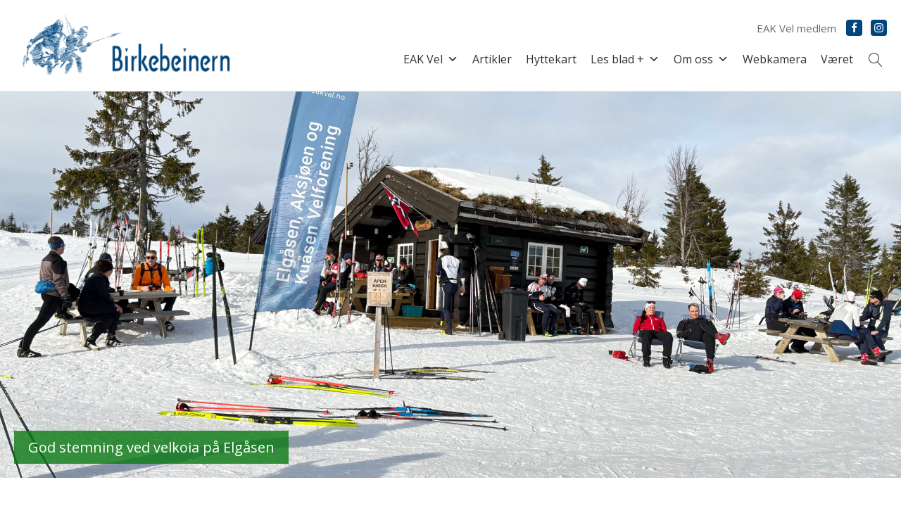

--- FILE ---
content_type: text/html; charset=UTF-8
request_url: https://eakvel.no/page/2/
body_size: 29482
content:
<!DOCTYPE html>
<html lang="nb-NO" >
<head>
<meta charset="UTF-8">
<meta name="viewport" content="width=device-width, initial-scale=1.0">
<!-- WP_HEAD() START -->
<link rel="preload" as="style" href="https://fonts.googleapis.com/css?family=Open+Sans:300,700,regular," >
<link rel="stylesheet" href="https://fonts.googleapis.com/css?family=Open+Sans:300,700,regular,">
<meta name='robots' content='index, follow, max-image-preview:large, max-snippet:-1, max-video-preview:-1' />
	<style>img:is([sizes="auto" i], [sizes^="auto," i]) { contain-intrinsic-size: 3000px 1500px }</style>
	
	<!-- This site is optimized with the Yoast SEO plugin v26.7 - https://yoast.com/wordpress/plugins/seo/ -->
	<title>Elgåsen, Aksjøen og Kuåsen velforening</title>
	<meta name="description" content="Elgåsen, Aksjøen og Kuåsen Vel skal være et bindeledd mot grunneier/kommune" />
	<link rel="canonical" href="https://eakvel.no/" />
	<meta property="og:locale" content="nb_NO" />
	<meta property="og:type" content="website" />
	<meta property="og:title" content="Elgåsen, Aksjøen og Kuåsen velforening" />
	<meta property="og:description" content="Elgåsen, Aksjøen og Kuåsen Vel skal være et bindeledd mot grunneier/kommune" />
	<meta property="og:url" content="https://eakvel.no/" />
	<meta property="og:site_name" content="Elgåsen, Aksjøen og Kuåsen velforening" />
	<meta property="article:publisher" content="https://www.facebook.com/pg/eakvel/about/" />
	<meta property="article:modified_time" content="2021-10-26T20:47:00+00:00" />
	<meta property="og:image" content="https://eakvel.no/wp-content/uploads/img-default.png" />
	<meta property="og:image:width" content="768" />
	<meta property="og:image:height" content="512" />
	<meta property="og:image:type" content="image/png" />
	<meta name="twitter:card" content="summary_large_image" />
	<script type="application/ld+json" class="yoast-schema-graph">{"@context":"https://schema.org","@graph":[{"@type":"WebPage","@id":"https://eakvel.no/","url":"https://eakvel.no/","name":"Elgåsen, Aksjøen og Kuåsen velforening","isPartOf":{"@id":"https://eakvel.no/#website"},"primaryImageOfPage":{"@id":"https://eakvel.no/#primaryimage"},"image":{"@id":"https://eakvel.no/#primaryimage"},"thumbnailUrl":"https://eakvel.no/wp-content/uploads/img-default.png","datePublished":"2021-04-06T12:31:56+00:00","dateModified":"2021-10-26T20:47:00+00:00","description":"Elgåsen, Aksjøen og Kuåsen Vel skal være et bindeledd mot grunneier/kommune","breadcrumb":{"@id":"https://eakvel.no/#breadcrumb"},"inLanguage":"nb-NO","potentialAction":[{"@type":"ReadAction","target":["https://eakvel.no/"]}]},{"@type":"ImageObject","inLanguage":"nb-NO","@id":"https://eakvel.no/#primaryimage","url":"https://eakvel.no/wp-content/uploads/img-default.png","contentUrl":"https://eakvel.no/wp-content/uploads/img-default.png","width":768,"height":512,"caption":"Birkebeinern"},{"@type":"BreadcrumbList","@id":"https://eakvel.no/#breadcrumb","itemListElement":[{"@type":"ListItem","position":1,"name":"Forsiden"}]},{"@type":"WebSite","@id":"https://eakvel.no/#website","url":"https://eakvel.no/","name":"Elgåsen, Aksjøen og Kuåsen velforening","description":"","potentialAction":[{"@type":"SearchAction","target":{"@type":"EntryPoint","urlTemplate":"https://eakvel.no/?s={search_term_string}"},"query-input":{"@type":"PropertyValueSpecification","valueRequired":true,"valueName":"search_term_string"}}],"inLanguage":"nb-NO"}]}</script>
	<meta name="google-site-verification" content="h0_whY_loRrJU2A2YD8UKbWuFi8mhqn5uVrfeFEqKF4" />
	<!-- / Yoast SEO plugin. -->


<link rel='dns-prefetch' href='//code.jquery.com' />
<link rel='dns-prefetch' href='//fonts.googleapis.com' />
<link rel='dns-prefetch' href='//use.fontawesome.com' />
		<!-- This site uses the Google Analytics by MonsterInsights plugin v9.11.1 - Using Analytics tracking - https://www.monsterinsights.com/ -->
							<script src="//www.googletagmanager.com/gtag/js?id=G-18QYV99HD2"  data-cfasync="false" data-wpfc-render="false" type="text/javascript" async></script>
			<script data-cfasync="false" data-wpfc-render="false" type="text/javascript">
				var mi_version = '9.11.1';
				var mi_track_user = true;
				var mi_no_track_reason = '';
								var MonsterInsightsDefaultLocations = {"page_location":"https:\/\/eakvel.no\/page\/2\/"};
								if ( typeof MonsterInsightsPrivacyGuardFilter === 'function' ) {
					var MonsterInsightsLocations = (typeof MonsterInsightsExcludeQuery === 'object') ? MonsterInsightsPrivacyGuardFilter( MonsterInsightsExcludeQuery ) : MonsterInsightsPrivacyGuardFilter( MonsterInsightsDefaultLocations );
				} else {
					var MonsterInsightsLocations = (typeof MonsterInsightsExcludeQuery === 'object') ? MonsterInsightsExcludeQuery : MonsterInsightsDefaultLocations;
				}

								var disableStrs = [
										'ga-disable-G-18QYV99HD2',
									];

				/* Function to detect opted out users */
				function __gtagTrackerIsOptedOut() {
					for (var index = 0; index < disableStrs.length; index++) {
						if (document.cookie.indexOf(disableStrs[index] + '=true') > -1) {
							return true;
						}
					}

					return false;
				}

				/* Disable tracking if the opt-out cookie exists. */
				if (__gtagTrackerIsOptedOut()) {
					for (var index = 0; index < disableStrs.length; index++) {
						window[disableStrs[index]] = true;
					}
				}

				/* Opt-out function */
				function __gtagTrackerOptout() {
					for (var index = 0; index < disableStrs.length; index++) {
						document.cookie = disableStrs[index] + '=true; expires=Thu, 31 Dec 2099 23:59:59 UTC; path=/';
						window[disableStrs[index]] = true;
					}
				}

				if ('undefined' === typeof gaOptout) {
					function gaOptout() {
						__gtagTrackerOptout();
					}
				}
								window.dataLayer = window.dataLayer || [];

				window.MonsterInsightsDualTracker = {
					helpers: {},
					trackers: {},
				};
				if (mi_track_user) {
					function __gtagDataLayer() {
						dataLayer.push(arguments);
					}

					function __gtagTracker(type, name, parameters) {
						if (!parameters) {
							parameters = {};
						}

						if (parameters.send_to) {
							__gtagDataLayer.apply(null, arguments);
							return;
						}

						if (type === 'event') {
														parameters.send_to = monsterinsights_frontend.v4_id;
							var hookName = name;
							if (typeof parameters['event_category'] !== 'undefined') {
								hookName = parameters['event_category'] + ':' + name;
							}

							if (typeof MonsterInsightsDualTracker.trackers[hookName] !== 'undefined') {
								MonsterInsightsDualTracker.trackers[hookName](parameters);
							} else {
								__gtagDataLayer('event', name, parameters);
							}
							
						} else {
							__gtagDataLayer.apply(null, arguments);
						}
					}

					__gtagTracker('js', new Date());
					__gtagTracker('set', {
						'developer_id.dZGIzZG': true,
											});
					if ( MonsterInsightsLocations.page_location ) {
						__gtagTracker('set', MonsterInsightsLocations);
					}
										__gtagTracker('config', 'G-18QYV99HD2', {"forceSSL":"true"} );
										window.gtag = __gtagTracker;										(function () {
						/* https://developers.google.com/analytics/devguides/collection/analyticsjs/ */
						/* ga and __gaTracker compatibility shim. */
						var noopfn = function () {
							return null;
						};
						var newtracker = function () {
							return new Tracker();
						};
						var Tracker = function () {
							return null;
						};
						var p = Tracker.prototype;
						p.get = noopfn;
						p.set = noopfn;
						p.send = function () {
							var args = Array.prototype.slice.call(arguments);
							args.unshift('send');
							__gaTracker.apply(null, args);
						};
						var __gaTracker = function () {
							var len = arguments.length;
							if (len === 0) {
								return;
							}
							var f = arguments[len - 1];
							if (typeof f !== 'object' || f === null || typeof f.hitCallback !== 'function') {
								if ('send' === arguments[0]) {
									var hitConverted, hitObject = false, action;
									if ('event' === arguments[1]) {
										if ('undefined' !== typeof arguments[3]) {
											hitObject = {
												'eventAction': arguments[3],
												'eventCategory': arguments[2],
												'eventLabel': arguments[4],
												'value': arguments[5] ? arguments[5] : 1,
											}
										}
									}
									if ('pageview' === arguments[1]) {
										if ('undefined' !== typeof arguments[2]) {
											hitObject = {
												'eventAction': 'page_view',
												'page_path': arguments[2],
											}
										}
									}
									if (typeof arguments[2] === 'object') {
										hitObject = arguments[2];
									}
									if (typeof arguments[5] === 'object') {
										Object.assign(hitObject, arguments[5]);
									}
									if ('undefined' !== typeof arguments[1].hitType) {
										hitObject = arguments[1];
										if ('pageview' === hitObject.hitType) {
											hitObject.eventAction = 'page_view';
										}
									}
									if (hitObject) {
										action = 'timing' === arguments[1].hitType ? 'timing_complete' : hitObject.eventAction;
										hitConverted = mapArgs(hitObject);
										__gtagTracker('event', action, hitConverted);
									}
								}
								return;
							}

							function mapArgs(args) {
								var arg, hit = {};
								var gaMap = {
									'eventCategory': 'event_category',
									'eventAction': 'event_action',
									'eventLabel': 'event_label',
									'eventValue': 'event_value',
									'nonInteraction': 'non_interaction',
									'timingCategory': 'event_category',
									'timingVar': 'name',
									'timingValue': 'value',
									'timingLabel': 'event_label',
									'page': 'page_path',
									'location': 'page_location',
									'title': 'page_title',
									'referrer' : 'page_referrer',
								};
								for (arg in args) {
																		if (!(!args.hasOwnProperty(arg) || !gaMap.hasOwnProperty(arg))) {
										hit[gaMap[arg]] = args[arg];
									} else {
										hit[arg] = args[arg];
									}
								}
								return hit;
							}

							try {
								f.hitCallback();
							} catch (ex) {
							}
						};
						__gaTracker.create = newtracker;
						__gaTracker.getByName = newtracker;
						__gaTracker.getAll = function () {
							return [];
						};
						__gaTracker.remove = noopfn;
						__gaTracker.loaded = true;
						window['__gaTracker'] = __gaTracker;
					})();
									} else {
										console.log("");
					(function () {
						function __gtagTracker() {
							return null;
						}

						window['__gtagTracker'] = __gtagTracker;
						window['gtag'] = __gtagTracker;
					})();
									}
			</script>
							<!-- / Google Analytics by MonsterInsights -->
		<link rel='stylesheet' id='wp-block-library-css' href='https://eakvel.no/wp-includes/css/dist/block-library/style.min.css?ver=6.8.3' type='text/css' media='all' />
<style id='classic-theme-styles-inline-css' type='text/css'>
/*! This file is auto-generated */
.wp-block-button__link{color:#fff;background-color:#32373c;border-radius:9999px;box-shadow:none;text-decoration:none;padding:calc(.667em + 2px) calc(1.333em + 2px);font-size:1.125em}.wp-block-file__button{background:#32373c;color:#fff;text-decoration:none}
</style>
<style id='font-awesome-svg-styles-default-inline-css' type='text/css'>
.svg-inline--fa {
  display: inline-block;
  height: 1em;
  overflow: visible;
  vertical-align: -.125em;
}
</style>
<link rel='stylesheet' id='font-awesome-svg-styles-css' href='https://eakvel.no/wp-content/uploads/font-awesome/v6.7.1/css/svg-with-js.css' type='text/css' media='all' />
<style id='font-awesome-svg-styles-inline-css' type='text/css'>
   .wp-block-font-awesome-icon svg::before,
   .wp-rich-text-font-awesome-icon svg::before {content: unset;}
</style>
<style id='global-styles-inline-css' type='text/css'>
:root{--wp--preset--aspect-ratio--square: 1;--wp--preset--aspect-ratio--4-3: 4/3;--wp--preset--aspect-ratio--3-4: 3/4;--wp--preset--aspect-ratio--3-2: 3/2;--wp--preset--aspect-ratio--2-3: 2/3;--wp--preset--aspect-ratio--16-9: 16/9;--wp--preset--aspect-ratio--9-16: 9/16;--wp--preset--color--black: #000000;--wp--preset--color--cyan-bluish-gray: #abb8c3;--wp--preset--color--white: #ffffff;--wp--preset--color--pale-pink: #f78da7;--wp--preset--color--vivid-red: #cf2e2e;--wp--preset--color--luminous-vivid-orange: #ff6900;--wp--preset--color--luminous-vivid-amber: #fcb900;--wp--preset--color--light-green-cyan: #7bdcb5;--wp--preset--color--vivid-green-cyan: #00d084;--wp--preset--color--pale-cyan-blue: #8ed1fc;--wp--preset--color--vivid-cyan-blue: #0693e3;--wp--preset--color--vivid-purple: #9b51e0;--wp--preset--gradient--vivid-cyan-blue-to-vivid-purple: linear-gradient(135deg,rgba(6,147,227,1) 0%,rgb(155,81,224) 100%);--wp--preset--gradient--light-green-cyan-to-vivid-green-cyan: linear-gradient(135deg,rgb(122,220,180) 0%,rgb(0,208,130) 100%);--wp--preset--gradient--luminous-vivid-amber-to-luminous-vivid-orange: linear-gradient(135deg,rgba(252,185,0,1) 0%,rgba(255,105,0,1) 100%);--wp--preset--gradient--luminous-vivid-orange-to-vivid-red: linear-gradient(135deg,rgba(255,105,0,1) 0%,rgb(207,46,46) 100%);--wp--preset--gradient--very-light-gray-to-cyan-bluish-gray: linear-gradient(135deg,rgb(238,238,238) 0%,rgb(169,184,195) 100%);--wp--preset--gradient--cool-to-warm-spectrum: linear-gradient(135deg,rgb(74,234,220) 0%,rgb(151,120,209) 20%,rgb(207,42,186) 40%,rgb(238,44,130) 60%,rgb(251,105,98) 80%,rgb(254,248,76) 100%);--wp--preset--gradient--blush-light-purple: linear-gradient(135deg,rgb(255,206,236) 0%,rgb(152,150,240) 100%);--wp--preset--gradient--blush-bordeaux: linear-gradient(135deg,rgb(254,205,165) 0%,rgb(254,45,45) 50%,rgb(107,0,62) 100%);--wp--preset--gradient--luminous-dusk: linear-gradient(135deg,rgb(255,203,112) 0%,rgb(199,81,192) 50%,rgb(65,88,208) 100%);--wp--preset--gradient--pale-ocean: linear-gradient(135deg,rgb(255,245,203) 0%,rgb(182,227,212) 50%,rgb(51,167,181) 100%);--wp--preset--gradient--electric-grass: linear-gradient(135deg,rgb(202,248,128) 0%,rgb(113,206,126) 100%);--wp--preset--gradient--midnight: linear-gradient(135deg,rgb(2,3,129) 0%,rgb(40,116,252) 100%);--wp--preset--font-size--small: 13px;--wp--preset--font-size--medium: 20px;--wp--preset--font-size--large: 36px;--wp--preset--font-size--x-large: 42px;--wp--preset--spacing--20: 0.44rem;--wp--preset--spacing--30: 0.67rem;--wp--preset--spacing--40: 1rem;--wp--preset--spacing--50: 1.5rem;--wp--preset--spacing--60: 2.25rem;--wp--preset--spacing--70: 3.38rem;--wp--preset--spacing--80: 5.06rem;--wp--preset--shadow--natural: 6px 6px 9px rgba(0, 0, 0, 0.2);--wp--preset--shadow--deep: 12px 12px 50px rgba(0, 0, 0, 0.4);--wp--preset--shadow--sharp: 6px 6px 0px rgba(0, 0, 0, 0.2);--wp--preset--shadow--outlined: 6px 6px 0px -3px rgba(255, 255, 255, 1), 6px 6px rgba(0, 0, 0, 1);--wp--preset--shadow--crisp: 6px 6px 0px rgba(0, 0, 0, 1);}:where(.is-layout-flex){gap: 0.5em;}:where(.is-layout-grid){gap: 0.5em;}body .is-layout-flex{display: flex;}.is-layout-flex{flex-wrap: wrap;align-items: center;}.is-layout-flex > :is(*, div){margin: 0;}body .is-layout-grid{display: grid;}.is-layout-grid > :is(*, div){margin: 0;}:where(.wp-block-columns.is-layout-flex){gap: 2em;}:where(.wp-block-columns.is-layout-grid){gap: 2em;}:where(.wp-block-post-template.is-layout-flex){gap: 1.25em;}:where(.wp-block-post-template.is-layout-grid){gap: 1.25em;}.has-black-color{color: var(--wp--preset--color--black) !important;}.has-cyan-bluish-gray-color{color: var(--wp--preset--color--cyan-bluish-gray) !important;}.has-white-color{color: var(--wp--preset--color--white) !important;}.has-pale-pink-color{color: var(--wp--preset--color--pale-pink) !important;}.has-vivid-red-color{color: var(--wp--preset--color--vivid-red) !important;}.has-luminous-vivid-orange-color{color: var(--wp--preset--color--luminous-vivid-orange) !important;}.has-luminous-vivid-amber-color{color: var(--wp--preset--color--luminous-vivid-amber) !important;}.has-light-green-cyan-color{color: var(--wp--preset--color--light-green-cyan) !important;}.has-vivid-green-cyan-color{color: var(--wp--preset--color--vivid-green-cyan) !important;}.has-pale-cyan-blue-color{color: var(--wp--preset--color--pale-cyan-blue) !important;}.has-vivid-cyan-blue-color{color: var(--wp--preset--color--vivid-cyan-blue) !important;}.has-vivid-purple-color{color: var(--wp--preset--color--vivid-purple) !important;}.has-black-background-color{background-color: var(--wp--preset--color--black) !important;}.has-cyan-bluish-gray-background-color{background-color: var(--wp--preset--color--cyan-bluish-gray) !important;}.has-white-background-color{background-color: var(--wp--preset--color--white) !important;}.has-pale-pink-background-color{background-color: var(--wp--preset--color--pale-pink) !important;}.has-vivid-red-background-color{background-color: var(--wp--preset--color--vivid-red) !important;}.has-luminous-vivid-orange-background-color{background-color: var(--wp--preset--color--luminous-vivid-orange) !important;}.has-luminous-vivid-amber-background-color{background-color: var(--wp--preset--color--luminous-vivid-amber) !important;}.has-light-green-cyan-background-color{background-color: var(--wp--preset--color--light-green-cyan) !important;}.has-vivid-green-cyan-background-color{background-color: var(--wp--preset--color--vivid-green-cyan) !important;}.has-pale-cyan-blue-background-color{background-color: var(--wp--preset--color--pale-cyan-blue) !important;}.has-vivid-cyan-blue-background-color{background-color: var(--wp--preset--color--vivid-cyan-blue) !important;}.has-vivid-purple-background-color{background-color: var(--wp--preset--color--vivid-purple) !important;}.has-black-border-color{border-color: var(--wp--preset--color--black) !important;}.has-cyan-bluish-gray-border-color{border-color: var(--wp--preset--color--cyan-bluish-gray) !important;}.has-white-border-color{border-color: var(--wp--preset--color--white) !important;}.has-pale-pink-border-color{border-color: var(--wp--preset--color--pale-pink) !important;}.has-vivid-red-border-color{border-color: var(--wp--preset--color--vivid-red) !important;}.has-luminous-vivid-orange-border-color{border-color: var(--wp--preset--color--luminous-vivid-orange) !important;}.has-luminous-vivid-amber-border-color{border-color: var(--wp--preset--color--luminous-vivid-amber) !important;}.has-light-green-cyan-border-color{border-color: var(--wp--preset--color--light-green-cyan) !important;}.has-vivid-green-cyan-border-color{border-color: var(--wp--preset--color--vivid-green-cyan) !important;}.has-pale-cyan-blue-border-color{border-color: var(--wp--preset--color--pale-cyan-blue) !important;}.has-vivid-cyan-blue-border-color{border-color: var(--wp--preset--color--vivid-cyan-blue) !important;}.has-vivid-purple-border-color{border-color: var(--wp--preset--color--vivid-purple) !important;}.has-vivid-cyan-blue-to-vivid-purple-gradient-background{background: var(--wp--preset--gradient--vivid-cyan-blue-to-vivid-purple) !important;}.has-light-green-cyan-to-vivid-green-cyan-gradient-background{background: var(--wp--preset--gradient--light-green-cyan-to-vivid-green-cyan) !important;}.has-luminous-vivid-amber-to-luminous-vivid-orange-gradient-background{background: var(--wp--preset--gradient--luminous-vivid-amber-to-luminous-vivid-orange) !important;}.has-luminous-vivid-orange-to-vivid-red-gradient-background{background: var(--wp--preset--gradient--luminous-vivid-orange-to-vivid-red) !important;}.has-very-light-gray-to-cyan-bluish-gray-gradient-background{background: var(--wp--preset--gradient--very-light-gray-to-cyan-bluish-gray) !important;}.has-cool-to-warm-spectrum-gradient-background{background: var(--wp--preset--gradient--cool-to-warm-spectrum) !important;}.has-blush-light-purple-gradient-background{background: var(--wp--preset--gradient--blush-light-purple) !important;}.has-blush-bordeaux-gradient-background{background: var(--wp--preset--gradient--blush-bordeaux) !important;}.has-luminous-dusk-gradient-background{background: var(--wp--preset--gradient--luminous-dusk) !important;}.has-pale-ocean-gradient-background{background: var(--wp--preset--gradient--pale-ocean) !important;}.has-electric-grass-gradient-background{background: var(--wp--preset--gradient--electric-grass) !important;}.has-midnight-gradient-background{background: var(--wp--preset--gradient--midnight) !important;}.has-small-font-size{font-size: var(--wp--preset--font-size--small) !important;}.has-medium-font-size{font-size: var(--wp--preset--font-size--medium) !important;}.has-large-font-size{font-size: var(--wp--preset--font-size--large) !important;}.has-x-large-font-size{font-size: var(--wp--preset--font-size--x-large) !important;}
:where(.wp-block-post-template.is-layout-flex){gap: 1.25em;}:where(.wp-block-post-template.is-layout-grid){gap: 1.25em;}
:where(.wp-block-columns.is-layout-flex){gap: 2em;}:where(.wp-block-columns.is-layout-grid){gap: 2em;}
:root :where(.wp-block-pullquote){font-size: 1.5em;line-height: 1.6;}
</style>
<link rel='stylesheet' id='custom-google-fonts-css' href='//fonts.googleapis.com/css?family=Lora%3A400i&#038;display=swap&#038;ver=6.8.3' type='text/css' media='all' />
<link rel='stylesheet' id='my-custom-functionality-fonts-css' href='https://eakvel.no/wp-content/plugins/my-custom-functionality-master/assets/css/icons.css?ver=6.8.3' type='text/css' media='all' />
<link rel='stylesheet' id='owl-main-css' href='https://eakvel.no/wp-content/plugins/my-custom-functionality-master/assets/css/owl.carousel.min.css?ver=2.3.4' type='text/css' media='all' />
<link rel='stylesheet' id='oxygen-css' href='https://eakvel.no/wp-content/plugins/oxygen/component-framework/oxygen.css?ver=4.9.5' type='text/css' media='all' />
<link rel='stylesheet' id='core-spacing-css' href='https://eakvel.no/wp-content/plugins/oxy-ninja/public/css/core-spacing.min.css?ver=3.5.3' type='text/css' media='all' />
<link rel='stylesheet' id='wonderplugin-slider-css-css' href='https://eakvel.no/wp-content/plugins/wonderplugin-slider-lite/engine/wonderpluginsliderengine.css?ver=14.5' type='text/css' media='all' />
<link rel='stylesheet' id='megamenu-css' href='https://eakvel.no/wp-content/uploads/maxmegamenu/style.css?ver=376a28' type='text/css' media='all' />
<link rel='stylesheet' id='dashicons-css' href='https://eakvel.no/wp-includes/css/dashicons.min.css?ver=6.8.3' type='text/css' media='all' />
<link rel='stylesheet' id='font-awesome-official-css' href='https://use.fontawesome.com/releases/v6.7.1/css/all.css' type='text/css' media='all' integrity="sha384-QI8z31KmtR+tk1MYi0DfgxrjYgpTpLLol3bqZA/Q1Y8BvH+6k7/Huoj38gQOaCS7" crossorigin="anonymous" />
<link rel='stylesheet' id='searchwp-forms-css' href='https://eakvel.no/wp-content/plugins/searchwp-live-ajax-search/assets/styles/frontend/search-forms.min.css?ver=1.8.7' type='text/css' media='all' />
<link rel='stylesheet' id='searchwp-live-search-css' href='https://eakvel.no/wp-content/plugins/searchwp-live-ajax-search/assets/styles/style.min.css?ver=1.8.7' type='text/css' media='all' />
<style id='searchwp-live-search-inline-css' type='text/css'>
.searchwp-live-search-result .searchwp-live-search-result--title a {
  font-size: 16px;
}
.searchwp-live-search-result .searchwp-live-search-result--price {
  font-size: 14px;
}
.searchwp-live-search-result .searchwp-live-search-result--add-to-cart .button {
  font-size: 14px;
}

</style>
<link rel='stylesheet' id='font-awesome-official-v4shim-css' href='https://use.fontawesome.com/releases/v6.7.1/css/v4-shims.css' type='text/css' media='all' integrity="sha384-R64+fQmO33bGWclNEac7wTslE6q6qYBlYBl8/ih3jdfiYZsUJ3OvPpaWQNgnKZL0" crossorigin="anonymous" />
<script type="text/javascript" src="https://eakvel.no/wp-content/plugins/google-analytics-for-wordpress/assets/js/frontend-gtag.min.js?ver=9.11.1" id="monsterinsights-frontend-script-js" async="async" data-wp-strategy="async"></script>
<script data-cfasync="false" data-wpfc-render="false" type="text/javascript" id='monsterinsights-frontend-script-js-extra'>/* <![CDATA[ */
var monsterinsights_frontend = {"js_events_tracking":"true","download_extensions":"doc,pdf,ppt,zip,xls,docx,pptx,xlsx","inbound_paths":"[]","home_url":"https:\/\/eakvel.no","hash_tracking":"false","v4_id":"G-18QYV99HD2"};/* ]]> */
</script>
<script type="text/javascript" src="https://eakvel.no/wp-includes/js/jquery/jquery.min.js?ver=3.7.1" id="jquery-core-js"></script>
<script type="text/javascript" src="//code.jquery.com/ui/1.11.3/jquery-ui.js?ver=1.11.3" id="jquery-ui-js"></script>
<script type="text/javascript" src="https://eakvel.no/wp-content/plugins/wonderplugin-slider-lite/engine/wonderpluginsliderskins.js?ver=14.5" id="wonderplugin-slider-skins-script-js"></script>
<script type="text/javascript" src="https://eakvel.no/wp-content/plugins/wonderplugin-slider-lite/engine/wonderpluginslider.js?ver=14.5" id="wonderplugin-slider-script-js"></script>
<link rel="https://api.w.org/" href="https://eakvel.no/wp-json/" /><link rel="alternate" title="JSON" type="application/json" href="https://eakvel.no/wp-json/wp/v2/pages/8678" /><link rel="EditURI" type="application/rsd+xml" title="RSD" href="https://eakvel.no/xmlrpc.php?rsd" />
<meta name="generator" content="WordPress 6.8.3" />
<link rel='shortlink' href='https://eakvel.no/' />
<link rel="alternate" title="oEmbed (JSON)" type="application/json+oembed" href="https://eakvel.no/wp-json/oembed/1.0/embed?url=https%3A%2F%2Feakvel.no%2F" />
<link rel="alternate" title="oEmbed (XML)" type="text/xml+oembed" href="https://eakvel.no/wp-json/oembed/1.0/embed?url=https%3A%2F%2Feakvel.no%2F&#038;format=xml" />
<meta name="viewport" content="width=device-width, initial-scale=1.0, maximum-scale=1.0, user-scalable=no" />
<!-- Google Tag Manager -->
<script>(function(w,d,s,l,i){w[l]=w[l]||[];w[l].push({'gtm.start':
new Date().getTime(),event:'gtm.js'});var f=d.getElementsByTagName(s)[0],
j=d.createElement(s),dl=l!='dataLayer'?'&l='+l:'';j.async=true;j.src=
'https://www.googletagmanager.com/gtm.js?id='+i+dl;f.parentNode.insertBefore(j,f);
})(window,document,'script','dataLayer','GTM-PWCRCH89');</script>
<!-- End Google Tag Manager -->        <link rel="stylesheet" class="wpcb2-external-style" href="https://eakvel.no/wp-content/uploads/wpcodebox/1.css?v=babb4449e628408d"/>

    <?php
// Fjern ubrukte kontaktfelt fra brukerprofil
function fjern_ubrukte_profilfelt( $contactmethods ) {
    // Fjern alle standard felt
    unset($contactmethods['aim']);
    unset($contactmethods['yim']);
    unset($contactmethods['jabber']);
    
    // Fjern sosiale medie-felt
    unset($contactmethods['facebook']);
    unset($contactmethods['instagram']);
    unset($contactmethods['linkedin']);
    unset($contactmethods['myspace']);
    unset($contactmethods['pinterest']);
    unset($contactmethods['soundcloud']);
    unset($contactmethods['tumblr']);
    unset($contactmethods['twitter']);
    unset($contactmethods['wikipedia']);
    
    return $contactmethods;
}
add_filter('user_contactmethods', 'fjern_ubrukte_profilfelt');
?><link rel="icon" href="https://eakvel.no/wp-content/uploads/cropped-Favicon-32x32.png" sizes="32x32" />
<link rel="icon" href="https://eakvel.no/wp-content/uploads/cropped-Favicon-192x192.png" sizes="192x192" />
<link rel="apple-touch-icon" href="https://eakvel.no/wp-content/uploads/cropped-Favicon-180x180.png" />
<meta name="msapplication-TileImage" content="https://eakvel.no/wp-content/uploads/cropped-Favicon-270x270.png" />
<style type="text/css">/** Mega Menu CSS: fs **/</style>
<link rel='stylesheet' id='oxygen-cache-8653-css' href='//eakvel.no/wp-content/uploads/oxygen/css/8653.css?cache=1740996689&#038;ver=6.8.3' type='text/css' media='all' />
<link rel='stylesheet' id='oxygen-cache-8678-css' href='//eakvel.no/wp-content/uploads/oxygen/css/8678.css?cache=1767709668&#038;ver=6.8.3' type='text/css' media='all' />
<link rel='stylesheet' id='oxygen-universal-styles-css' href='//eakvel.no/wp-content/uploads/oxygen/css/universal.css?cache=1768741746&#038;ver=6.8.3' type='text/css' media='all' />
<!-- END OF WP_HEAD() -->
</head>
<body class="home paged wp-singular page-template-default page page-id-8678 paged-2 page-paged-2 wp-theme-oxygen-is-not-a-theme  wp-embed-responsive oxygen-body mega-menu-max-mega-menu-1" >

<!-- Google Tag Manager (noscript) -->
<noscript><iframe src="https://www.googletagmanager.com/ns.html?id=GTM-PWCRCH89"
height="0" width="0" style="display:none;visibility:hidden"></iframe></noscript>
<!-- End Google Tag Manager (noscript) -->


						<header id="_header-21-8653" class="oxy-header-wrapper oxy-overlay-header oxy-header" ><div id="_header_row-94-8653" class="oxy-header-row" ><div class="oxy-header-container"><div id="_header_left-95-8653" class="oxy-header-left" ></div><div id="_header_center-96-8653" class="oxy-header-center" ></div><div id="_header_right-97-8653" class="oxy-header-right" ><div id="div_block-48-8653" class="ct-div-block " ><a id="link_text-41-8653" class="ct-link-text header-link c-margin-right-s" href="https://eakvel.no/min-side/"   >EAK Vel medlem</a><a id="link-38-8653" class="ct-link c-rounded" href="https://facebook.com/eakvel" target="_blank"  ><div id="fancy_icon-39-8653" class="ct-fancy-icon" ><svg id="svg-fancy_icon-39-8653"><use xlink:href="#FontAwesomeicon-facebook"></use></svg></div></a><a id="link-138-8653" class="ct-link c-rounded" href="https://www.instagram.com/eakvel/" target="_blank"  ><div id="fancy_icon-139-8653" class="ct-fancy-icon" ><svg id="svg-fancy_icon-139-8653"><use xlink:href="#FontAwesomeicon-instagram"></use></svg></div></a></div></div></div></div><div id="_header_row-22-8653" class="oxy-header-row" ><div class="oxy-header-container"><div id="_header_left-23-8653" class="oxy-header-left" ><a id="link-31-8653" class="ct-link" href="/" target="_self"  ><img  id="image-8-8653" alt="Logo" src="http://eakvel.no/wp-content/uploads/2021/04/birken-logo-blue.png" class="ct-image"/></a></div><div id="_header_center-24-8653" class="oxy-header-center" ></div><div id="_header_right-25-8653" class="oxy-header-right" >
		<div id="-header-search-108-8653" class="oxy-header-search " ><button aria-label="Open search" class="oxy-header-search_toggle oxy-header-search_toggle-open" data-prevent-scroll="true"><span class="oxy-header-search_toggle-text"></span><svg class="oxy-header-search_open-icon" id="open-header-search-108-8653-icon"><use xlink:href="#Lineariconsicon-magnifier"></use></svg></button><form role="search" method="get" class="oxy-header-search_form" action="https://eakvel.no/">
                    <div class="oxy-header-container">
                    <label>
                        <span class="screen-reader-text">Søk etter:</span>
                        <input  type="search" class="oxy-header-search_search-field" placeholder="Gjør et søk ..." value="" name="s" data-swplive="true" data-swpengine="default" data-swpconfig="default" title="Søk etter:" />
                    </label><button aria-label="Close search" type=button class="oxy-header-search_toggle"><svg class="oxy-header-search_close-icon" id="close-header-search-108-8653-icon"><use xlink:href="#Lineariconsicon-cross"></use></svg></button><input type="submit" class="search-submit" value="Søk" /></div></form></div>

		<div id="div_block-45-8653" class="ct-div-block" ><div id="shortcode-54-8653" class="ct-shortcode" ><div id="mega-menu-wrap-max_mega_menu_1" class="mega-menu-wrap"><div class="mega-menu-toggle"><div class="mega-toggle-blocks-left"></div><div class="mega-toggle-blocks-center"></div><div class="mega-toggle-blocks-right"><div class='mega-toggle-block mega-menu-toggle-animated-block mega-toggle-block-0' id='mega-toggle-block-0'><button aria-label="Toggle Menu" class="mega-toggle-animated mega-toggle-animated-slider" type="button" aria-expanded="false">
                  <span class="mega-toggle-animated-box">
                    <span class="mega-toggle-animated-inner"></span>
                  </span>
                </button></div></div></div><ul id="mega-menu-max_mega_menu_1" class="mega-menu max-mega-menu mega-menu-horizontal mega-no-js" data-event="hover_intent" data-effect="slide" data-effect-speed="200" data-effect-mobile="disabled" data-effect-speed-mobile="0" data-mobile-force-width="false" data-second-click="go" data-document-click="collapse" data-vertical-behaviour="standard" data-breakpoint="768" data-unbind="true" data-mobile-state="collapse_all" data-mobile-direction="vertical" data-hover-intent-timeout="300" data-hover-intent-interval="100"><li class="mega-menu-item mega-menu-item-type-custom mega-menu-item-object-custom mega-menu-item-has-children mega-align-bottom-left mega-menu-flyout mega-menu-item-8858" id="mega-menu-item-8858"><a class="mega-menu-link" href="#" aria-expanded="false" tabindex="0">EAK Vel<span class="mega-indicator" aria-hidden="true"></span></a>
<ul class="mega-sub-menu">
<li class="mega-menu-item mega-menu-item-type-post_type mega-menu-item-object-page mega-menu-item-8661" id="mega-menu-item-8661"><a class="mega-menu-link" href="https://eakvel.no/dette-er-elgasen-aksjoen-og-kuasen-og-velforening-eak-vel/">Om EAK Vel</a></li><li class="mega-menu-item mega-menu-item-type-post_type mega-menu-item-object-page mega-menu-item-8662" id="mega-menu-item-8662"><a class="mega-menu-link" href="https://eakvel.no/personvern/">Personvern</a></li></ul>
</li><li class="mega-menu-item mega-menu-item-type-post_type mega-menu-item-object-page mega-align-bottom-left mega-menu-flyout mega-menu-item-8663" id="mega-menu-item-8663"><a class="mega-menu-link" href="https://eakvel.no/nyhetsarkiv/" tabindex="0">Artikler</a></li><li class="mega-menu-item mega-menu-item-type-post_type mega-menu-item-object-page mega-align-bottom-left mega-menu-flyout mega-menu-item-8664" id="mega-menu-item-8664"><a class="mega-menu-link" href="https://eakvel.no/hyttekart-eakvel/" tabindex="0">Hyttekart</a></li><li class="mega-menu-item mega-menu-item-type-custom mega-menu-item-object-custom mega-menu-item-has-children mega-align-bottom-left mega-menu-flyout mega-menu-item-8898" id="mega-menu-item-8898"><a class="mega-menu-link" href="#" aria-expanded="false" tabindex="0">Les blad +<span class="mega-indicator" aria-hidden="true"></span></a>
<ul class="mega-sub-menu">
<li class="mega-menu-item mega-menu-item-type-post_type mega-menu-item-object-page mega-menu-item-8665" id="mega-menu-item-8665"><a class="mega-menu-link" href="https://eakvel.no/legg-til-birkebeinern-blad/">Les Birkebeinern +</a></li><li class="mega-menu-item mega-menu-item-type-post_type mega-menu-item-object-page mega-menu-item-8930" id="mega-menu-item-8930"><a class="mega-menu-link" href="https://eakvel.no/les-hytteeieren/">Les Hytteeieren +</a></li><li class="mega-menu-item mega-menu-item-type-post_type mega-menu-item-object-page mega-menu-item-8666" id="mega-menu-item-8666"><a class="mega-menu-link" href="https://eakvel.no/hyttekart-eakvel/aktuelle-linker/">Aktuelle linker</a></li><li class="mega-menu-item mega-menu-item-type-post_type mega-menu-item-object-page mega-menu-item-10492" id="mega-menu-item-10492"><a class="mega-menu-link" href="https://eakvel.no/avmelding-fysisk-medlemsblad/">Avmelding fysisk medlemsblad</a></li></ul>
</li><li class="mega-menu-item mega-menu-item-type-custom mega-menu-item-object-custom mega-menu-item-has-children mega-align-bottom-left mega-menu-flyout mega-menu-item-8857" id="mega-menu-item-8857"><a class="mega-menu-link" href="#" aria-expanded="false" tabindex="0">Om oss<span class="mega-indicator" aria-hidden="true"></span></a>
<ul class="mega-sub-menu">
<li class="mega-menu-item mega-menu-item-type-post_type mega-menu-item-object-page mega-menu-item-8669" id="mega-menu-item-8669"><a class="mega-menu-link" href="https://eakvel.no/styremedlemmer-i-eak-vel/">Kontakt styret</a></li><li class="mega-menu-item mega-menu-item-type-post_type mega-menu-item-object-page mega-menu-item-8670" id="mega-menu-item-8670"><a class="mega-menu-link" href="https://eakvel.no/vedtekter-for-eak-vel/">Vedtekter</a></li><li class="mega-menu-item mega-menu-item-type-post_type mega-menu-item-object-page mega-menu-item-8671" id="mega-menu-item-8671"><a class="mega-menu-link" href="https://eakvel.no/historikk/arsmoteprotokoll/">Årsmøteprotokoll</a></li></ul>
</li><li class="mega-menu-item mega-menu-item-type-custom mega-menu-item-object-custom mega-align-bottom-left mega-menu-flyout mega-menu-item-8672" id="mega-menu-item-8672"><a target="_blank" class="mega-menu-link" href="https://sjusjoenopplevelser.no/webkamera" tabindex="0">Webkamera</a></li><li class="mega-menu-item mega-menu-item-type-post_type mega-menu-item-object-page mega-align-bottom-left mega-menu-flyout mega-menu-item-10216" id="mega-menu-item-10216"><a class="mega-menu-link" href="https://eakvel.no/vaeret/" tabindex="0">Været</a></li></ul></div></div><div id="div_block-109-8653" class="ct-div-block" >
		<div id="-burger-trigger-61-8653" class="oxy-burger-trigger " ><button aria-label="Open menu" data-touch="click"  class="hamburger hamburger--slider " type="button"><span class="hamburger-box"><span class="hamburger-inner"></span></span></button></div>

		<div id="text_block-110-8653" class="ct-text-block" >MENY</div></div></div>
		<div id="-header-search-111-8653" class="oxy-header-search " ><button aria-label="Open search" class="oxy-header-search_toggle oxy-header-search_toggle-open" data-prevent-scroll="true"><span class="oxy-header-search_toggle-text"></span><svg class="oxy-header-search_open-icon" id="open-header-search-111-8653-icon"><use xlink:href="#Lineariconsicon-magnifier"></use></svg></button><form role="search" method="get" class="oxy-header-search_form" action="https://eakvel.no/">
                    <div class="oxy-header-container">
                    <label>
                        <span class="screen-reader-text">Søk etter:</span>
                        <input  type="search" class="oxy-header-search_search-field" placeholder="Gjør et søk ..." value="" name="s" data-swplive="true" data-swpengine="default" data-swpconfig="default" title="Søk etter:" />
                    </label><button aria-label="Close search" type=button class="oxy-header-search_toggle"><svg class="oxy-header-search_close-icon" id="close-header-search-111-8653-icon"><use xlink:href="#Lineariconsicon-cross"></use></svg></button><input type="submit" class="search-submit" value="Søk" /></div></form></div>

		</div></div></div></header>
		<div id='inner_content-6-8653' class='ct-inner-content'><section id="section-2959-8678" class=" ct-section" ><div class="ct-section-inner-wrap"><div id="shortcode-2961-8678" class="ct-shortcode" ><div class="wonderpluginslider-container" id="wonderpluginslider-container-1" style="max-width:100%;margin:0 auto;padding-left:0px;padding-right:0px;padding-top:0px;padding-bottom:60px;"><div class="wonderpluginslider" id="wonderpluginslider-1" data-sliderid="1" data-width="840" data-height="360" data-skin="classic" data-usejsforfullbrowserwidth="false" data-fullbrowserwidth="false" data-playmutedandinlinewhenautoplay="false" data-playsinline="false" data-addextraattributes="false" data-autoplay="false" data-randomplay="false" data-loadimageondemand="false" data-transitiononfirstslide="false" data-autoplayvideo="false" data-isresponsive="true" data-fullwidth="true" data-isfullscreen="false" data-ratioresponsive="true" data-showtext="true" data-showtimer="true" data-showbottomshadow="false" data-navshowpreview="false" data-textautohide="false" data-pauseonmouseover="true" data-lightboxresponsive="true" data-lightboxshownavigation="false" data-lightboxshowtitle="true" data-lightboxshowdescription="false" data-texteffectresponsive="true" data-donotinit="false" data-addinitscript="false" data-lightboxfullscreenmode="false" data-lightboxcloseonoverlay="true" data-lightboxvideohidecontrols="false" data-lightboxnogroup="false" data-shownav="false" data-navthumbresponsive="false" data-navshowfeaturedarrow="false" data-inityoutube="true" data-initvimeo="true" data-navshowplaypause="true" data-navshowarrow="true" data-navshowbuttons="false" data-lightboxshowsocial="false" data-lightboxshowfacebook="true" data-lightboxshowtwitter="true" data-lightboxshowpinterest="true" data-lightboxsocialrotateeffect="true" data-showsocial="false" data-showfacebook="true" data-showtwitter="true" data-showpinterest="true" data-socialrotateeffect="true" data-disableinlinecss="false" data-triggerresize="false" data-lightboxautoslide="false" data-lightboxshowtimer="true" data-lightboxshowplaybutton="true" data-lightboxalwaysshownavarrows="false" data-lightboxshowtitleprefix="true" data-titleusealt="false" data-outputtext="false" data-titletag="h1" data-descriptiontag="h2" data-scalemode="fill" data-arrowstyle="mouseover" data-transition="fadeoutfadein" data-loop="0" data-border="0" data-slideinterval="6000" data-arrowimage="arrows-32-32-0.png" data-arrowwidth="32" data-arrowheight="32" data-arrowtop="50" data-arrowmargin="8" data-ga4account="" data-googleanalyticsaccount="" data-navplaypauseimage="navplaypause-28-28-0.png" data-navarrowimage="navarrows-28-28-0.png" data-navstyle="bullets" data-navimage="bullet-24-24-0.png" data-navwidth="24" data-navheight="24" data-navspacing="8" data-navmarginx="16" data-navmarginy="16" data-navposition="bottom" data-navthumbnavigationstyle="arrow" data-navthumbnavigationarrowimage="carouselarrows-32-32-0.png" data-navthumbnavigationarrowimagewidth="32" data-navthumbnavigationarrowimageheight="32" data-playvideoimage="playvideo-64-64-0.png" data-playvideoimagewidth="64" data-playvideoimageheight="64" data-lightboxthumbwidth="90" data-lightboxthumbheight="60" data-lightboxthumbtopmargin="12" data-lightboxthumbbottommargin="4" data-lightboxbarheight="64" data-lightboxtitlebottomcss="color:#333; font-size:14px; font-family:Armata,sans-serif,Arial; overflow:hidden; text-align:left;" data-lightboxdescriptionbottomcss="color:#333; font-size:12px; font-family:Arial,Helvetica,sans-serif; overflow:hidden; text-align:left; margin:4px 0px 0px; padding: 0px;" data-textformat="Bottom left" data-textpositionstatic="bottom" data-textpositiondynamic="bottomleft" data-paddingleft="0" data-paddingright="0" data-paddingtop="0" data-paddingbottom="60" data-texteffectresponsivesize="640" data-textleftrightpercentforstatic="40" data-fadeduration="1000" data-crossfadeduration="1000" data-fadeoutfadeinduration="2000" data-slideduration="1000" data-cssslideduration="1000" data-elasticduration="1000" data-sliceduration="1500" data-blindsduration="1500" data-blocksduration="1500" data-shuffleduration="1500" data-tilesduration="2000" data-kenburnsduration="5000" data-flipduration="1500" data-flipwithzoomduration="2000" data-threedduration="1500" data-threedhorizontalduration="1500" data-threedwithzoomduration="2500" data-threedhorizontalwithzoomduration="2200" data-threedflipduration="1500" data-threedflipwithzoomduration="2000" data-threedtilesduration="2000" data-threedfallback="flip" data-threedhorizontalfallback="flip" data-threedwithzoomfallback="flipwithzoom" data-threedhorizontalwithzoomfallback="flipwithzoom" data-threedflipfallback="flip" data-threedflipwithzoomfallback="flipwithzoom" data-threedtilesfallback="tiles" data-ratiomediumscreen="900" data-ratiomediumheight="1.6" data-ratiosmallscreen="640" data-ratiosmallheight="2.4" data-socialmode="mouseover" data-socialposition="position:absolute;top:8px;right:8px;" data-socialpositionsmallscreen="position:absolute;top:8px;right:8px;" data-socialdirection="horizontal" data-socialbuttonsize="32" data-socialbuttonfontsize="18" data-navthumbcolumn="5" data-navthumbtitleheight="20" data-navthumbtitlewidth="120" data-navthumbresponsivemode="samesize" data-navthumbstyle="imageonly" data-navthumbmediumsize="900" data-navthumbmediumwidth="64" data-navthumbmediumheight="64" data-navthumbmediumcolumn="4" data-navthumbmediumtitleheight="18" data-navthumbmediumtitlewidth="120" data-navthumbsmallsize="600" data-navthumbsmallwidth="48" data-navthumbsmallheight="48" data-navthumbsmallcolumn="3" data-navthumbsmalltitleheight="18" data-navthumbsmalltitlewidth="120" data-lightboxsocialposition="position:absolute;top:100%;right:0;" data-lightboxsocialpositionsmallscreen="position:absolute;top:100%;right:0;left:0;" data-lightboxsocialdirection="horizontal" data-lightboxsocialbuttonsize="32" data-lightboxsocialbuttonfontsize="18" data-lightboxtitlestyle="bottom" data-lightboximagepercentage="75" data-lightboxdefaultvideovolume="1" data-lightboxoverlaybgcolor="#000" data-lightboxoverlayopacity="0.9" data-lightboxbgcolor="#fff" data-lightboxtitleprefix="%NUM / %TOTAL" data-lightboxtitleinsidecss="color:#fff; font-size:16px; font-family:Arial,Helvetica,sans-serif; overflow:hidden; text-align:left;" data-lightboxdescriptioninsidecss="color:#fff; font-size:12px; font-family:Arial,Helvetica,sans-serif; overflow:hidden; text-align:left; margin:4px 0px 0px; padding: 0px;" data-lightboxtitleoutsidecss="color:#fff; font-size:18px; font-family:Arial,Helvetica,sans-serif; overflow:hidden; text-align:center; margin: 8px;" data-lightboxdescriptionoutsidecss="color:#fff; font-size:14px; font-family:Arial,Helvetica,sans-serif; overflow:hidden; text-align:center; margin:8px; padding: 0px;" data-triggerresizedelay="100" data-lightboxslideinterval="5000" data-lightboxtimerposition="bottom" data-lightboxtimercolor="#dc572e" data-lightboxtimeropacity="1" data-lightboxbordersize="8" data-lightboxborderradius="0" data-textcss="display:block; padding:20px; text-align:left;" data-textbgcss="display: none;" data-titlecss="display:block; position:relative; font: 20px &quot;Open Sans&quot;,sans-serif,Arial; color:#fff; background-color: #0a7a13; padding: 10px 20px 10px 20px;" data-descriptioncss="display:block; position:relative; font:16px &quot;Open Sans&quot;,sans-serif,Arial; color:#fff; margin-top:0px; background-color: #0a7a13; padding: 0px 20px 10px 20px;" data-buttoncss="display:block; position:relative; margin-top:8px;" data-titlecssresponsive="font-size:16px;" data-descriptioncssresponsive="font-size:14px;" data-buttoncssresponsive="" data-jsfolder="https://eakvel.no/wp-content/plugins/wonderplugin-slider-lite/engine/" style="display:none;" ><ul class="amazingslider-slides"  style="display:none;"><li><img class="amazingslider-img-elem amazingsliderimg" src="https://eakvel.no/wp-content/uploads/IMG_8847-scaled.jpeg" alt="God stemning ved velkoia på Elgåsen" title="God stemning ved velkoia på Elgåsen" data-description="" /></li><li><img class="amazingslider-img-elem amazingsliderimg" src="https://eakvel.no/wp-content/uploads/IMG_2456-scaled.jpeg" alt="Januarsol ved Kroksjøen" title="Januarsol ved Kroksjøen" data-description="" /></li><li><img class="amazingslider-img-elem amazingsliderimg" src="https://eakvel.no/wp-content/uploads/IMG_8918-scaled.jpeg" alt="Alltid ferske bakevarer" title="Alltid ferske bakevarer" data-description="Velkoia på Elgåsen" /></li><li><img class="amazingslider-img-elem amazingsliderimg" src="http://eakvel.no/wp-content/uploads/Slider-3-1.jpeg" alt="Sjekk våre webkamera" title="Sjekk våre webkamera" data-description="- fra Aksjøen og Elgåsen" /><a href="https://sjusjoenopplevelser.no/webkamera-pa-sjusjoen/" target="_blank"><button class="amazingsliderbutton as-btn-blue-medium">Se kamera</button></a></li></ul></div></div><div id="amazingslider_customtexteffect_1" style="display:none;" data-texteffect="{&quot;Bottom left&quot;:{&quot;textstyle&quot;:&quot;static&quot;,&quot;textpositionstatic&quot;:&quot;bottom&quot;,&quot;textautohide&quot;:false,&quot;textpositionmarginstatic&quot;:0,&quot;textpositiondynamic&quot;:&quot;bottomleft&quot;,&quot;textpositionmarginleft&quot;:24,&quot;textpositionmarginright&quot;:24,&quot;textpositionmargintop&quot;:24,&quot;textpositionmarginbottom&quot;:24,&quot;texteffect&quot;:&quot;slide&quot;,&quot;texteffecteasing&quot;:&quot;easeOutCubic&quot;,&quot;texteffectduration&quot;:600,&quot;texteffectslidedirection&quot;:&quot;left&quot;,&quot;texteffectslidedistance&quot;:30,&quot;texteffectdelay&quot;:500,&quot;texteffectseparate&quot;:false,&quot;texteffect1&quot;:&quot;slide&quot;,&quot;texteffectslidedirection1&quot;:&quot;right&quot;,&quot;texteffectslidedistance1&quot;:120,&quot;texteffecteasing1&quot;:&quot;easeOutCubic&quot;,&quot;texteffectduration1&quot;:600,&quot;texteffectdelay1&quot;:1000,&quot;texteffect2&quot;:&quot;slide&quot;,&quot;texteffectslidedirection2&quot;:&quot;right&quot;,&quot;texteffectslidedistance2&quot;:120,&quot;texteffecteasing2&quot;:&quot;easeOutCubic&quot;,&quot;texteffectduration2&quot;:600,&quot;texteffectdelay2&quot;:1500,&quot;textcss&quot;:&quot;display:block; padding:20px; text-align:left;&quot;,&quot;textbgcss&quot;:&quot;display: none;&quot;,&quot;titlecss&quot;:&quot;display:block; position:relative; font: 20px \&quot;Open Sans\&quot;,sans-serif,Arial; color:#fff; background-color: #0a7a13; padding: 10px 20px 10px 20px;&quot;,&quot;descriptioncss&quot;:&quot;display:block; position:relative; font:16px \&quot;Open Sans\&quot;,sans-serif,Arial; color:#fff; margin-top:0px; background-color: #0a7a13; padding: 0px 20px 10px 20px;&quot;,&quot;buttoncss&quot;:&quot;display:block; position:relative; margin-top:8px;&quot;,&quot;texteffectresponsive&quot;:true,&quot;texteffectresponsivesize&quot;:640,&quot;titlecssresponsive&quot;:&quot;font-size:16px;&quot;,&quot;descriptioncssresponsive&quot;:&quot;font-size:14px;&quot;,&quot;buttoncssresponsive&quot;:&quot;&quot;,&quot;addgooglefonts&quot;:false,&quot;googlefonts&quot;:&quot;&quot;,&quot;textleftrightpercentforstatic&quot;:40}}"></div><script>function wonderslider_1_appendcss(csscode) {var head=document.head || document.getElementsByTagName("head")[0];var style=document.createElement("style");head.appendChild(style);style.type="text/css";if (style.styleSheet){style.styleSheet.cssText=csscode;} else {style.appendChild(document.createTextNode(csscode));}};wonderslider_1_appendcss("#wonderpluginslider-1 .star-rating { 	display: inline-block; }");</script></div></div></section><section id="section-2793-8678" class=" ct-section" ><div class="ct-section-inner-wrap"><div id="shortcode-2795-8678" class="ct-shortcode" >[smartslider3 slider="2"]</div></div></section><section id="section-1504-8678" class=" ct-section" ><div class="ct-section-inner-wrap"><div id="code_block-1566-8678" class="ct-code-block" ><h1 class="">Elgåsen, Aksjøen og Kuåsen Vel</h1>
<p class=""><p>EAK Vel skal være et aktivt bindeledd mellom hytteeier, grunneier og kommunen. Gjennom hundrevis av dugnadstimer hvert år jobber vi for å skape gode opplevelser i naturen gjennom varierte turaktiviteter. I tett samarbeid med andre velforeninger i Ringsakerfjellet bidrar vi til et levende, inkluderende og trivelig lokalmiljø.</p>
</p></div><div id="div_block-3166-8678" class="ct-div-block oxel_dynamicslider" ><div id="code_block-3167-8678" class="ct-code-block" ><link rel="stylesheet" href="https://cdnjs.cloudflare.com/ajax/libs/Swiper/5.4.5/css/swiper.min.css" />

<script src="https://cdnjs.cloudflare.com/ajax/libs/Swiper/5.4.5/js/swiper.min.js"></script>

<!-- Instructions

The Dynamic Slider is a Repeater wrapped in a swiper.js container.

To edit the query for the slider, find Dynamic Slider > Slider Container > Repeater in the
Structure Pane. You can then manipulate the Repeater via the Properties Pane.

You can add or remove dynamic data elements to the Repeater Div to change the leyout. Note that you'll
only see the first item in the builder preview, but on the front end all items matching the Repeater
query will be returned as slides.

--></div><div id="div_block-3168-8678" class="ct-div-block swiper-container oxel_dynamicslider__container" ><div id="_dynamic_list-3169-8678" class="oxy-dynamic-list swiper-wrapper"><div id="div_block-3170-8678-1" class="ct-div-block swiper-slide" data-id="div_block-3170-8678"><a id="link-3179-8678-1" class="ct-link" href="https://ringsakerelektro.no/kampanje/" target="_blank" data-id="link-3179-8678"><img id="image-3177-8678-1" alt="Ringsaker Elektro" src="https://eakvel.no/wp-content/uploads/Ringsaker-elektro-1.jpeg" class="ct-image" srcset="https://eakvel.no/wp-content/uploads/Ringsaker-elektro-1.jpeg 390w, https://eakvel.no/wp-content/uploads/Ringsaker-elektro-1-300x100.jpeg 300w" sizes="(max-width: 390px) 100vw, 390px" data-id="image-3177-8678"></a></div><div id="div_block-3170-8678-2" class="ct-div-block swiper-slide" data-id="div_block-3170-8678"><a id="link-3179-8678-2" class="ct-link" href="https://www.storasen.no/" target="_blank" data-id="link-3179-8678"><img id="image-3177-8678-2" alt="" src="https://eakvel.no/wp-content/uploads/Storaasen.jpeg" class="ct-image" srcset="https://eakvel.no/wp-content/uploads/Storaasen.jpeg 390w, https://eakvel.no/wp-content/uploads/Storaasen-300x100.jpeg 300w" sizes="(max-width: 390px) 100vw, 390px" data-id="image-3177-8678"></a></div><div id="div_block-3170-8678-3" class="ct-div-block swiper-slide" data-id="div_block-3170-8678"><a id="link-3179-8678-3" class="ct-link" href="https://ibe.no/" target="_blank" data-id="link-3179-8678"><img id="image-3177-8678-3" alt="" src="https://eakvel.no/wp-content/uploads/Innlandet-bronnogenergiboring.jpeg" class="ct-image" srcset="https://eakvel.no/wp-content/uploads/Innlandet-bronnogenergiboring.jpeg 390w, https://eakvel.no/wp-content/uploads/Innlandet-bronnogenergiboring-300x100.jpeg 300w" sizes="(max-width: 390px) 100vw, 390px" data-id="image-3177-8678"></a></div><div id="div_block-3170-8678-4" class="ct-div-block swiper-slide" data-id="div_block-3170-8678"><a id="link-3179-8678-4" class="ct-link" href="http://bit.ly/1386mOq" target="_blank" data-id="link-3179-8678"><img id="image-3177-8678-4" alt="" src="https://eakvel.no/wp-content/uploads/Skjermbilde-2025-02-19-kl.-22.16.57.png" class="ct-image" srcset="https://eakvel.no/wp-content/uploads/Skjermbilde-2025-02-19-kl.-22.16.57.png 844w, https://eakvel.no/wp-content/uploads/Skjermbilde-2025-02-19-kl.-22.16.57-300x139.png 300w, https://eakvel.no/wp-content/uploads/Skjermbilde-2025-02-19-kl.-22.16.57-768x355.png 768w" sizes="(max-width: 844px) 100vw, 844px" data-id="image-3177-8678"></a></div><div id="div_block-3170-8678-5" class="ct-div-block swiper-slide" data-id="div_block-3170-8678"><a id="link-3179-8678-5" class="ct-link" href="https://bit.ly/1a05JIj" target="_blank" data-id="link-3179-8678"><img id="image-3177-8678-5" alt="" src="https://eakvel.no/wp-content/uploads/Gausdal-land.jpeg" class="ct-image" srcset="https://eakvel.no/wp-content/uploads/Gausdal-land.jpeg 390w, https://eakvel.no/wp-content/uploads/Gausdal-land-300x100.jpeg 300w" sizes="(max-width: 390px) 100vw, 390px" data-id="image-3177-8678"></a></div><div id="div_block-3170-8678-6" class="ct-div-block swiper-slide" data-id="div_block-3170-8678"><a id="link-3179-8678-6" class="ct-link" href="https://www.hyttefixer.no/" target="_blank" data-id="link-3179-8678"><img id="image-3177-8678-6" alt="" src="https://eakvel.no/wp-content/uploads/Hyttefixern.jpeg" class="ct-image" srcset="https://eakvel.no/wp-content/uploads/Hyttefixern.jpeg 390w, https://eakvel.no/wp-content/uploads/Hyttefixern-300x100.jpeg 300w" sizes="(max-width: 390px) 100vw, 390px" data-id="image-3177-8678"></a></div><div id="div_block-3170-8678-7" class="ct-div-block swiper-slide" data-id="div_block-3170-8678"><a id="link-3179-8678-7" class="ct-link" href="https://kiwi.no" target="_blank" data-id="link-3179-8678"><img id="image-3177-8678-7" alt="" src="https://eakvel.no/wp-content/uploads/Kiwi.jpeg" class="ct-image" srcset="https://eakvel.no/wp-content/uploads/Kiwi.jpeg 390w, https://eakvel.no/wp-content/uploads/Kiwi-300x100.jpeg 300w" sizes="(max-width: 390px) 100vw, 390px" data-id="image-3177-8678"></a></div>                    
                                            
                                        
                    </div>
</div></div></div></section><section id="section-3156-8678" class=" ct-section" ><div class="ct-section-inner-wrap"><div id="div_block-3158-8678" class="ct-div-block" ><a id="link-2694-8678" class="ct-link c-padding-m c-rounded fs-btn" href="https://eakvel.no/innmeldingsskjema-eak-vel/" target="_blank"  ><div id="code_block-2695-8678" class="ct-code-block c-text-l c-text-light" >Bli medlem i EAK Vel</div><div id="code_block-3161-8678" class="ct-code-block c-heading-light c-h5" >Klikk her</div></a><a id="link-3153-8678" class="ct-link c-padding-m c-rounded fs-btn" href="https://eakvel.no/adresseendring-eak-vel/"   ><div id="code_block-3154-8678" class="ct-code-block c-text-l c-text-light" >Adresseendring</div><div id="code_block-3159-8678" class="ct-code-block c-heading-light c-h5" >Klikk her</div></a><a id="link-2698-8678" class="ct-link c-padding-m c-rounded fs-btn" href="https://sjusjoenopplevelser.no/" target="_blank"  ><div id="code_block-2699-8678" class="ct-code-block c-text-l c-text-light" >Turforslag </div><div id="code_block-2700-8678" class="ct-code-block c-heading-light c-h5" >Sommer/Vinter</div></a></div></div></section><section id="section-2329-8678" class=" ct-section " ><div class="ct-section-inner-wrap"><div id="code_block-3144-8678" class="ct-code-block" ><iframe src="https://www.yr.no/nb/innhold/1-143508/card.html" width="100%" height="300" style="border:none;"></iframe></div></div></section><div id="div_block-2547-8678" class="ct-div-block" ><div id="code_block-2548-8678" class="ct-code-block" ></div><section id="section-2549-8678" class=" ct-section c-bg-light" ><div class="ct-section-inner-wrap"><div id="_dynamic_list-2551-8678" class="oxy-dynamic-list c-columns-3 c-columns-l-2 c-columns-m-1 c-columns-gap-s"><div id="div_block-2552-8678-1" class="ct-div-block " data-id="div_block-2552-8678"><a id="link-2553-8678-1" class="ct-link c-bg-light-alt c-shadow c-rounded" href="https://eakvel.no/sjusjoen-omegn-skiforening-er-nedlagt/" target="_self" data-id="link-2553-8678"><div id="div_block-2554-8678-1" class="ct-div-block c-archive-img" style="background-image:url(https://eakvel.no/wp-content/uploads/Loypekryss-scaled-e1768230329784-768x433.jpeg);background-size: cover;" data-id="div_block-2554-8678"></div><div id="div_block-2555-8678-1" class="ct-div-block c-padding-m" data-id="div_block-2555-8678"><h3 id="headline-2556-8678-1" class="ct-headline c-h4 c-margin-bottom-xs c-heading-dark" data-id="headline-2556-8678"><span id="span-2557-8678-1" class="ct-span" data-id="span-2557-8678">Sjusj&oslash;en &amp; Omegn Skiforening er nedlagt</span></h3><div id="text_block-2561-8678-1" class="ct-text-block c-text-m c-text-dark text-overlay-light-alt c-margin-bottom-s" data-id="text_block-2561-8678"><span id="span-2562-8678-1" class="ct-span" data-id="span-2562-8678">Sjusj&oslash;en &amp; Omegn Skiforening er fra 31/12 historie. Det kan vi lese p&aring; en post som er hentet fra Destinasjon Sjusj&oslash;en (DS)</span></div></div><div id="div_block-3133-8678-1" class="ct-div-block date-wrapper" data-id="div_block-3133-8678"><div id="text_block-3134-8678-1" class="ct-text-block date-text" data-id="text_block-3134-8678"><span id="span-3139-8678-1" class="ct-span" data-id="span-3139-8678">jan</span></div><div id="div_block-3135-8678-1" class="ct-div-block date-div" data-id="div_block-3135-8678"></div><div id="text_block-3136-8678-1" class="ct-text-block date-text date-number" data-id="text_block-3136-8678"><span id="span-3141-8678-1" class="ct-span" data-id="span-3141-8678">12</span></div><div id="div_block-3137-8678-1" class="ct-div-block date-div" data-id="div_block-3137-8678"></div><div id="text_block-3138-8678-1" class="ct-text-block date-text" data-id="text_block-3138-8678"><span id="span-3143-8678-1" class="ct-span" data-id="span-3143-8678">2026</span></div></div></a></div><div id="div_block-2552-8678-2" class="ct-div-block " data-id="div_block-2552-8678"><a id="link-2553-8678-2" class="ct-link c-bg-light-alt c-shadow c-rounded" href="https://eakvel.no/vi-tester-sporet/" target="_self" data-id="link-2553-8678"><div id="div_block-2554-8678-2" class="ct-div-block c-archive-img" style="background-image:url(https://eakvel.no/wp-content/uploads/Sporet.png);background-size: cover;" data-id="div_block-2554-8678"></div><div id="div_block-2555-8678-2" class="ct-div-block c-padding-m" data-id="div_block-2555-8678"><h3 id="headline-2556-8678-2" class="ct-headline c-h4 c-margin-bottom-xs c-heading-dark" data-id="headline-2556-8678"><span id="span-2557-8678-2" class="ct-span" data-id="span-2557-8678">Vi tester Sporet</span></h3><div id="text_block-2561-8678-2" class="ct-text-block c-text-m c-text-dark text-overlay-light-alt c-margin-bottom-s" data-id="text_block-2561-8678"><span id="span-2562-8678-2" class="ct-span" data-id="span-2562-8678">Skisporet er g&aring;tt over i historien og fra sesongstart er det Sporet som er navnet p&aring; den nye landsdekkende l&oslash;sningen. </span></div></div><div id="div_block-3133-8678-2" class="ct-div-block date-wrapper" data-id="div_block-3133-8678"><div id="text_block-3134-8678-2" class="ct-text-block date-text" data-id="text_block-3134-8678"><span id="span-3139-8678-2" class="ct-span" data-id="span-3139-8678">des</span></div><div id="div_block-3135-8678-2" class="ct-div-block date-div" data-id="div_block-3135-8678"></div><div id="text_block-3136-8678-2" class="ct-text-block date-text date-number" data-id="text_block-3136-8678"><span id="span-3141-8678-2" class="ct-span" data-id="span-3141-8678">2</span></div><div id="div_block-3137-8678-2" class="ct-div-block date-div" data-id="div_block-3137-8678"></div><div id="text_block-3138-8678-2" class="ct-text-block date-text" data-id="text_block-3138-8678"><span id="span-3143-8678-2" class="ct-span" data-id="span-3143-8678">2025</span></div></div></a></div><div id="div_block-2552-8678-3" class="ct-div-block " data-id="div_block-2552-8678"><a id="link-2553-8678-3" class="ct-link c-bg-light-alt c-shadow c-rounded" href="https://eakvel.no/ny-definisjon-av-innlagt-vann-skaper-hodebry-for-hytteeiere/" target="_self" data-id="link-2553-8678"><div id="div_block-2554-8678-3" class="ct-div-block c-archive-img" style="background-image:url(https://eakvel.no/wp-content/uploads/unnamed-file-scaled-e1763806759282-768x371.jpg);background-size: cover;" data-id="div_block-2554-8678"></div><div id="div_block-2555-8678-3" class="ct-div-block c-padding-m" data-id="div_block-2555-8678"><h3 id="headline-2556-8678-3" class="ct-headline c-h4 c-margin-bottom-xs c-heading-dark" data-id="headline-2556-8678"><span id="span-2557-8678-3" class="ct-span" data-id="span-2557-8678">Ny definisjon av &laquo;innlagt vann&raquo; skaper hodebry for hytteeiere</span></h3><div id="text_block-2561-8678-3" class="ct-text-block c-text-m c-text-dark text-overlay-light-alt c-margin-bottom-s" data-id="text_block-2561-8678"><span id="span-2562-8678-3" class="ct-span" data-id="span-2562-8678">Har du en vanntank p&aring;&nbsp;over&nbsp;20-25 liter inne i hytta? Da kan du snart bli omfattet av krav om utslippstillatelse.</span></div></div><div id="div_block-3133-8678-3" class="ct-div-block date-wrapper" data-id="div_block-3133-8678"><div id="text_block-3134-8678-3" class="ct-text-block date-text" data-id="text_block-3134-8678"><span id="span-3139-8678-3" class="ct-span" data-id="span-3139-8678">nov</span></div><div id="div_block-3135-8678-3" class="ct-div-block date-div" data-id="div_block-3135-8678"></div><div id="text_block-3136-8678-3" class="ct-text-block date-text date-number" data-id="text_block-3136-8678"><span id="span-3141-8678-3" class="ct-span" data-id="span-3141-8678">22</span></div><div id="div_block-3137-8678-3" class="ct-div-block date-div" data-id="div_block-3137-8678"></div><div id="text_block-3138-8678-3" class="ct-text-block date-text" data-id="text_block-3138-8678"><span id="span-3143-8678-3" class="ct-span" data-id="span-3143-8678">2025</span></div></div></a></div><div id="div_block-2552-8678-4" class="ct-div-block " data-id="div_block-2552-8678"><a id="link-2553-8678-4" class="ct-link c-bg-light-alt c-shadow c-rounded" href="https://eakvel.no/vellykket-avslutning-pa-dugnadssesongen/" target="_self" data-id="link-2553-8678"><div id="div_block-2554-8678-4" class="ct-div-block c-archive-img" style="background-image:url(https://eakvel.no/wp-content/uploads/IMG_1060-768x432.jpeg);background-size: cover;" data-id="div_block-2554-8678"></div><div id="div_block-2555-8678-4" class="ct-div-block c-padding-m" data-id="div_block-2555-8678"><h3 id="headline-2556-8678-4" class="ct-headline c-h4 c-margin-bottom-xs c-heading-dark" data-id="headline-2556-8678"><span id="span-2557-8678-4" class="ct-span" data-id="span-2557-8678">Vellykket avslutning p&aring; dugnadsesongen!</span></h3><div id="text_block-2561-8678-4" class="ct-text-block c-text-m c-text-dark text-overlay-light-alt c-margin-bottom-s" data-id="text_block-2561-8678"><span id="span-2562-8678-4" class="ct-span" data-id="span-2562-8678">&Aring;rets siste dugnad p&aring; barmark ble gjennomf&oslash;rt l&oslash;rdag 11. oktober med aktivitet p&aring; tre plasser samtidig:</span></div></div><div id="div_block-3133-8678-4" class="ct-div-block date-wrapper" data-id="div_block-3133-8678"><div id="text_block-3134-8678-4" class="ct-text-block date-text" data-id="text_block-3134-8678"><span id="span-3139-8678-4" class="ct-span" data-id="span-3139-8678">okt</span></div><div id="div_block-3135-8678-4" class="ct-div-block date-div" data-id="div_block-3135-8678"></div><div id="text_block-3136-8678-4" class="ct-text-block date-text date-number" data-id="text_block-3136-8678"><span id="span-3141-8678-4" class="ct-span" data-id="span-3141-8678">11</span></div><div id="div_block-3137-8678-4" class="ct-div-block date-div" data-id="div_block-3137-8678"></div><div id="text_block-3138-8678-4" class="ct-text-block date-text" data-id="text_block-3138-8678"><span id="span-3143-8678-4" class="ct-span" data-id="span-3143-8678">2025</span></div></div></a></div><div id="div_block-2552-8678-5" class="ct-div-block " data-id="div_block-2552-8678"><a id="link-2553-8678-5" class="ct-link c-bg-light-alt c-shadow c-rounded" href="https://eakvel.no/dugnad-har-vi-tid-til-det-da/" target="_self" data-id="link-2553-8678"><div id="div_block-2554-8678-5" class="ct-div-block c-archive-img" style="background-image:url(https://eakvel.no/wp-content/uploads/nyhetsbrev@2x-100-768x384.jpg);background-size: cover;" data-id="div_block-2554-8678"></div><div id="div_block-2555-8678-5" class="ct-div-block c-padding-m" data-id="div_block-2555-8678"><h3 id="headline-2556-8678-5" class="ct-headline c-h4 c-margin-bottom-xs c-heading-dark" data-id="headline-2556-8678"><span id="span-2557-8678-5" class="ct-span" data-id="span-2557-8678">Dugnad &ndash; har vi tid til det da?</span></h3><div id="text_block-2561-8678-5" class="ct-text-block c-text-m c-text-dark text-overlay-light-alt c-margin-bottom-s" data-id="text_block-2561-8678"><span id="span-2562-8678-5" class="ct-span" data-id="span-2562-8678">Dugnads&aring;nden har st&aring;tt sterkt i Norge, men er det en truet art?
Tusenvis av nordmenn m&oslash;ter opp p&aring; frivillig basis for &aring; rydde skog, forberede sommer- og vintersesongen.</span></div></div><div id="div_block-3133-8678-5" class="ct-div-block date-wrapper" data-id="div_block-3133-8678"><div id="text_block-3134-8678-5" class="ct-text-block date-text" data-id="text_block-3134-8678"><span id="span-3139-8678-5" class="ct-span" data-id="span-3139-8678">sep</span></div><div id="div_block-3135-8678-5" class="ct-div-block date-div" data-id="div_block-3135-8678"></div><div id="text_block-3136-8678-5" class="ct-text-block date-text date-number" data-id="text_block-3136-8678"><span id="span-3141-8678-5" class="ct-span" data-id="span-3141-8678">23</span></div><div id="div_block-3137-8678-5" class="ct-div-block date-div" data-id="div_block-3137-8678"></div><div id="text_block-3138-8678-5" class="ct-text-block date-text" data-id="text_block-3138-8678"><span id="span-3143-8678-5" class="ct-span" data-id="span-3143-8678">2025</span></div></div></a></div>                    
                                            
                                        <div class="oxy-repeater-pages-wrap">
                        <div class="oxy-repeater-pages">
                            <span aria-current="page" class="page-numbers current">1</span>
<a class="page-numbers" href="https://eakvel.no/page/2/">2</a>
<a class="page-numbers" href="https://eakvel.no/page/3/">3</a>
<span class="page-numbers dots">&hellip;</span>
<a class="page-numbers" href="https://eakvel.no/page/97/">97</a>
<a class="next page-numbers" href="https://eakvel.no/page/2/">Neste &raquo;</a>                        </div>
                    </div>
                                        
                    </div>
<a id="div_block-2273-8678" class="ct-link c-padding-xl c-rounded c-shadow" href="https://eakvel.no/nyhetsarkiv/"   ><div id="text_block-2274-8678" class="ct-text-block c-text-light c-margin-bottom-s" >Les flere artikler</div><div id="fancy_icon-2276-8678" class="ct-fancy-icon c-text-light" ><svg id="svg-fancy_icon-2276-8678"><use xlink:href="#Lineariconsicon-arrow-right"></use></svg></div></a><div id="code_block-2278-8678" class="ct-code-block" ></div></div></section></div><div id="code_block-1662-8678" class="ct-code-block owl-carousel" ></div></div><footer id="section-7-8653" class=" ct-section" ><div class="ct-section-inner-wrap"><div id="div_block-55-8653" class="ct-div-block" >
		<span id="-copyright-year-56-8653" class="oxy-copyright-year c-text-m c-text-dark " >Kopirett © 2026 Alle rettigheter</span>

		<div id="div_block-102-8653" class="ct-div-block" ><div id="text_block-57-8653" class="ct-text-block c-text-m c-text-dark" >Leder:</div><div id="code_block-105-8653" class="ct-code-block c-text-m c-text-dark" >Erik Helli</div><div id="code_block-106-8653" class="ct-code-block c-text-m c-text-dark" > - <a href="mailto:post@eakvel.no">post@eakvel.no</a></div></div></div></div></footer>
		<div id="-off-canvas-73-8653" class="oxy-off-canvas " ><div class="oxy-offcanvas_backdrop"></div><div id="-off-canvas-73-8653-inner" class="offcanvas-inner oxy-inner-content" role="dialog" aria-label="offcanvas content" tabindex="0" data-start="false" data-click-outside="true" data-trigger-selector=".oxy-burger-trigger" data-esc="true" data-focus-selector=".offcanvas-inner" data-reset="400" data-hashclose="true" data-burger-sync="false" data-overflow="false" data-auto-aria="true" data-focus-trap="true" ><img  id="image-90-8653" alt="Logo" src="http://eakvel.no/wp-content/uploads/2021/04/birken-logo-blue.png" class="ct-image c-margin-bottom-m"/>
		<div id="-slide-menu-74-8653" class="oxy-slide-menu c-margin-bottom-m " ><nav class="oxy-slide-menu_inner" itemscope itemtype="https://schema.org/SiteNavigationElement" data-currentopen="disable" data-duration="300" data-collapse="disable" data-start="open" data-icon="Lineariconsicon-chevron-down" data-trigger-selector=".oxy-burger-trigger">  <ul id="menu-hovedmeny" class="oxy-slide-menu_list"><li id="menu-item-8858" class="menu-item menu-item-type-custom menu-item-object-custom menu-item-has-children menu-item-8858"><a href="#" itemprop="url"><span itemprop="name">EAK Vel</span></a>
<ul class="sub-menu">
	<li id="menu-item-8661" class="menu-item menu-item-type-post_type menu-item-object-page menu-item-8661"><a href="https://eakvel.no/dette-er-elgasen-aksjoen-og-kuasen-og-velforening-eak-vel/" itemprop="url"><span itemprop="name">Om EAK Vel</span></a></li>
	<li id="menu-item-8662" class="menu-item menu-item-type-post_type menu-item-object-page menu-item-8662"><a href="https://eakvel.no/personvern/" itemprop="url"><span itemprop="name">Personvern</span></a></li>
</ul>
</li>
<li id="menu-item-8663" class="menu-item menu-item-type-post_type menu-item-object-page menu-item-8663"><a href="https://eakvel.no/nyhetsarkiv/" itemprop="url"><span itemprop="name">Artikler</span></a></li>
<li id="menu-item-8664" class="menu-item menu-item-type-post_type menu-item-object-page menu-item-8664"><a href="https://eakvel.no/hyttekart-eakvel/" itemprop="url"><span itemprop="name">Hyttekart</span></a></li>
<li id="menu-item-8898" class="menu-item menu-item-type-custom menu-item-object-custom menu-item-has-children menu-item-8898"><a href="#" itemprop="url"><span itemprop="name">Les blad +</span></a>
<ul class="sub-menu">
	<li id="menu-item-8665" class="menu-item menu-item-type-post_type menu-item-object-page menu-item-8665"><a href="https://eakvel.no/legg-til-birkebeinern-blad/" itemprop="url"><span itemprop="name">Les Birkebeinern +</span></a></li>
	<li id="menu-item-8930" class="menu-item menu-item-type-post_type menu-item-object-page menu-item-8930"><a href="https://eakvel.no/les-hytteeieren/" itemprop="url"><span itemprop="name">Les Hytteeieren +</span></a></li>
	<li id="menu-item-8666" class="menu-item menu-item-type-post_type menu-item-object-page menu-item-8666"><a href="https://eakvel.no/hyttekart-eakvel/aktuelle-linker/" itemprop="url"><span itemprop="name">Aktuelle linker</span></a></li>
	<li id="menu-item-10492" class="menu-item menu-item-type-post_type menu-item-object-page menu-item-10492"><a href="https://eakvel.no/avmelding-fysisk-medlemsblad/" itemprop="url"><span itemprop="name">Avmelding fysisk medlemsblad</span></a></li>
</ul>
</li>
<li id="menu-item-8857" class="menu-item menu-item-type-custom menu-item-object-custom menu-item-has-children menu-item-8857"><a href="#" itemprop="url"><span itemprop="name">Om oss</span></a>
<ul class="sub-menu">
	<li id="menu-item-8669" class="menu-item menu-item-type-post_type menu-item-object-page menu-item-8669"><a href="https://eakvel.no/styremedlemmer-i-eak-vel/" itemprop="url"><span itemprop="name">Kontakt styret</span></a></li>
	<li id="menu-item-8670" class="menu-item menu-item-type-post_type menu-item-object-page menu-item-8670"><a href="https://eakvel.no/vedtekter-for-eak-vel/" itemprop="url"><span itemprop="name">Vedtekter</span></a></li>
	<li id="menu-item-8671" class="menu-item menu-item-type-post_type menu-item-object-page menu-item-8671"><a href="https://eakvel.no/historikk/arsmoteprotokoll/" itemprop="url"><span itemprop="name">Årsmøteprotokoll</span></a></li>
</ul>
</li>
<li id="menu-item-8672" class="menu-item menu-item-type-custom menu-item-object-custom menu-item-8672"><a target="_blank" href="https://sjusjoenopplevelser.no/webkamera" itemprop="url"><span itemprop="name">Webkamera</span></a></li>
<li id="menu-item-10216" class="menu-item menu-item-type-post_type menu-item-object-page menu-item-10216"><a href="https://eakvel.no/vaeret/" itemprop="url"><span itemprop="name">Været</span></a></li>
</ul></nav></div>

		<a id="link-99-8653" class="ct-link" href="https://eakvel.no/min-side/"   ><div id="fancy_icon-100-8653" class="ct-fancy-icon" ><svg id="svg-fancy_icon-100-8653"><use xlink:href="#FontAwesomeicon-user"></use></svg></div><div id="text_block-101-8653" class="ct-text-block " >EAK Vel medlem</div></a></div></div>

		            <div tabindex="-1" class="oxy-modal-backdrop center "
                style="background-color: rgba(0,0,0,0.7);"
                data-trigger="after_specified_time"                data-trigger-selector="#div_block-133-8653"                data-trigger-time="15"                data-trigger-time-unit="seconds"                data-close-automatically="no"                data-close-after-time="10"                data-close-after-time-unit="seconds"                data-trigger_scroll_amount="50"                data-trigger_scroll_direction="down"	            data-scroll_to_selector=""	            data-time_inactive="60"	            data-time-inactive-unit="seconds"	            data-number_of_clicks="3"	            data-close_on_esc="on"	            data-number_of_page_views="3"                data-close-after-form-submit="no"                data-open-again="show_again_after"                data-open-again-after-days="1"            >

                <div id="modal-112-8653" class="ct-modal"  data-aos="zoom-in" data-aos-duration="1000"><div id="div_block-122-8653" class="ct-div-block" ><div id="div_block-125-8653" class="ct-div-block" ><h2 id="headline-114-8653" class="ct-headline">Følg med på hva som skjer og meld deg på vårt nyhetsbrev.</h2></div><div id="div_block-123-8653" class="ct-div-block" ><div id="div_block-118-8653" class="ct-div-block" ><div id="div_block-135-8653" class="ct-div-block oxy-close-modal" ><div id="fancy_icon-121-8653" class="ct-fancy-icon " ><svg id="svg-fancy_icon-121-8653"><use xlink:href="#Lineariconsicon-cross"></use></svg></div><div id="text_block-137-8653" class="ct-text-block" >Lukk</div></div><h2 id="headline-130-8653" class="ct-headline">Følg med på hva som skjer og meld deg på vårt nyhetsbrev.</h2><div id="shortcode-113-8653" class="ct-shortcode" ><div class='fluentform ff-default fluentform_wrapper_4 ffs_default_wrap'><form data-form_id="4" id="fluentform_4" class="frm-fluent-form fluent_form_4 ff-el-form-top ff_form_instance_4_1 ff-form-loading ffs_default" data-form_instance="ff_form_instance_4_1" method="POST" ><fieldset  style="border: none!important;margin: 0!important;padding: 0!important;background-color: transparent!important;box-shadow: none!important;outline: none!important; min-inline-size: 100%;">
                    <legend class="ff_screen_reader_title" style="display: block; margin: 0!important;padding: 0!important;height: 0!important;text-indent: -999999px;width: 0!important;overflow:hidden;">Mailchimp POPUP</legend>        <div
                style="display: none!important; position: absolute!important; transform: translateX(1000%)!important;"
                class="ff-el-group ff-hpsf-container"
        >
            <div class="ff-el-input--label asterisk-right">
                <label for="ff_4_item_sf" aria-label="Subscribe">
                    Subscribe                </label>
            </div>
            <div class="ff-el-input--content">
                <input type="text"
                       name="item_4__fluent_sf"
                       class="ff-el-form-control"
                       id="ff_4_item_sf"
                />
            </div>
        </div>
        <input type='hidden' name='__fluent_form_embded_post_id' value='8678' /><input type="hidden" id="_fluentform_4_fluentformnonce" name="_fluentform_4_fluentformnonce" value="eafdbdc105" /><input type="hidden" name="_wp_http_referer" value="/page/2/" /><div class='ff-el-group  ff-custom_html' tabindex='-1' data-name="custom_html-4_1" ><p>Kontaktinformasjon</p>
<hr /></div><div class='ff-el-group ff-el-form-hide_label'><div class="ff-el-input--label ff-el-is-required asterisk-right"><label for='ff_4_email' id='label_ff_4_email' aria-label="E-postadresse">E-postadresse</label></div><div class='ff-el-input--content'><input type="email" name="email" id="ff_4_email" class="ff-el-form-control" placeholder="E-postadresse..." data-name="email" tabindex="1"  aria-invalid="false" aria-required=true></div></div><div data-type="name-element" data-name="names" class=" ff-field_container ff-name-field-wrapper" ><div class='ff-t-container'><div class='ff-t-cell '><div class='ff-el-group ff-el-form-hide_label'><div class="ff-el-input--label ff-el-is-required asterisk-right"><label for='ff_4_names_first_name_' id='label_ff_4_names_first_name_' >Fornavn</label></div><div class='ff-el-input--content'><input type="text" name="names[first_name]" id="ff_4_names_first_name_" class="ff-el-form-control" placeholder="Fornavn..." tabindex="2" aria-invalid="false" aria-required=true></div></div></div><div class='ff-t-cell '><div class='ff-el-group ff-el-form-hide_label'><div class="ff-el-input--label ff-el-is-required asterisk-right"><label for='ff_4_names_last_name_' id='label_ff_4_names_last_name_' >Etternavn</label></div><div class='ff-el-input--content'><input type="text" name="names[last_name]" id="ff_4_names_last_name_" class="ff-el-form-control" placeholder="Etternavn..." tabindex="3" aria-invalid="false" aria-required=true></div></div></div></div></div><div class='ff-el-group ff-el-form-hide_label'><div class="ff-el-input--label asterisk-right"><label for='ff_4_input_mask' id='label_ff_4_input_mask' aria-label="Mobilnummer">Mobilnummer</label></div><div class='ff-el-input--content'><input type="text" name="input_mask" data-mask="000 00 000" class="ff-el-form-control" placeholder="Mbilnummer..." data-name="input_mask" tabindex="4" id="ff_4_input_mask"  aria-invalid="false" aria-required=false></div></div><div class='ff-el-group  ff-custom_html' tabindex='-1' data-name="custom_html-4_2" ><p>Tilknytning og hyttenummer</p>
<hr /></div><div data-name="ff_cn_id_1"  class='ff-t-container ff-column-container ff_columns_total_2 '><div class='ff-t-cell ff-t-column-1' style='flex-basis: 28%;'><div class='ff-el-group ff-el-form-hide_label'><div class="ff-el-input--label asterisk-right"><label   aria-label="Område">Område</label></div><div class='ff-el-input--content'><div class='ff-el-form-check ff-el-form-check-'><label class='ff-el-form-check-label' for='input_radio_e172171fd85b284c7b6dd6ca222f5d93'><input  type="radio" name="input_radio" data-name="input_radio" class="ff-el-form-check-input ff-el-form-check-radio" tabindex="5" value="Elgåsen"  id='input_radio_e172171fd85b284c7b6dd6ca222f5d93' aria-label='Elgåsen' aria-invalid='false' aria-required=false> <span>Elgåsen</span></label></div><div class='ff-el-form-check ff-el-form-check-'><label class='ff-el-form-check-label' for='input_radio_fe25b6b936b5e89868ad5439f59d8019'><input  type="radio" name="input_radio" data-name="input_radio" class="ff-el-form-check-input ff-el-form-check-radio" tabindex="-1" value="Aksjøen"  id='input_radio_fe25b6b936b5e89868ad5439f59d8019' aria-label='Aksjøen' aria-invalid='false' aria-required=false> <span>Aksjøen</span></label></div><div class='ff-el-form-check ff-el-form-check-'><label class='ff-el-form-check-label' for='input_radio_9594f12af95461b2b5dde2bab1af7aac'><input  type="radio" name="input_radio" data-name="input_radio" class="ff-el-form-check-input ff-el-form-check-radio" tabindex="-1" value="Kuåsen"  id='input_radio_9594f12af95461b2b5dde2bab1af7aac' aria-label='Kuåsen' aria-invalid='false' aria-required=false> <span>Kuåsen</span></label></div></div></div></div><div class='ff-t-cell ff-t-column-2' style='flex-basis: 72%;'><div class='ff-el-group ff-el-form-hide_label'><div class="ff-el-input--label asterisk-right"><label for='ff_4_input_text' id='label_ff_4_input_text' aria-label="Hyttenummer">Hyttenummer</label></div><div class='ff-el-input--content'><input type="text" name="input_text" class="ff-el-form-control" placeholder="Hyttenummer..." data-name="input_text" tabindex="6" id="ff_4_input_text"  aria-invalid="false" aria-required=false></div></div><div class='ff-el-group ff-el-form-hide_label'><div class="ff-el-input--label asterisk-right"><label for='ff_4_input_text_1' id='label_ff_4_input_text_1' aria-label="Tilknytning">Tilknytning</label></div><div class='ff-el-input--content'><input type="text" name="input_text_1" class="ff-el-form-control" placeholder="Skriv gjerne din tilknytning her..." data-name="input_text_1" tabindex="7" id="ff_4_input_text_1"  aria-invalid="false" aria-required=false></div></div></div></div><div class='ff-el-group ' ><div class='ff-el-input--content'><div data-fluent_id='4' name='g-recaptcha-response'><div
		data-sitekey='6Ld9XS4sAAAAADofcw9Hi2ea1jOIPLMjjBGeyZ-_'
		id='fluentform-recaptcha-4-1'
		class='ff-el-recaptcha g-recaptcha'
		data-callback='fluentFormrecaptchaSuccessCallback'></div></div></div></div><div class='ff-el-group ff-text-left ff_submit_btn_wrapper'><button type="submit" class="ff-btn ff-btn-submit ff-btn-md ff_btn_style" tabindex="8"  aria-label="Det vil jeg gjerne">Det vil jeg gjerne</button></div></fieldset></form><div id='fluentform_4_errors' class='ff-errors-in-stack ff_form_instance_4_1 ff-form-loading_errors ff_form_instance_4_1_errors'></div></div>            <script type="text/javascript">
                window.fluent_form_ff_form_instance_4_1 = {"id":"4","settings":{"layout":{"labelPlacement":"top","helpMessagePlacement":"with_label","errorMessagePlacement":"inline"},"restrictions":{"denyEmptySubmission":{"enabled":false}}},"form_instance":"ff_form_instance_4_1","form_id_selector":"fluentform_4","rules":{"email":{"required":{"value":true,"message":"Fyll inn din e-postadresse!","global_message":"This field is required","global":false},"email":{"value":true,"message":"This field must contain a valid email","global_message":"This field must contain a valid email","global":true}},"names[first_name]":{"required":{"value":true,"message":"Fyll inn ditt fornavn!","global_message":"This field is required","global":false}},"names[middle_name]":{"required":{"value":false,"message":"This field is required","global_message":"This field is required","global":true}},"names[last_name]":{"required":{"value":true,"message":"Fyll inn ditt etternavn!","global_message":"This field is required","global":false}},"input_mask":{"required":{"value":false,"message":"This field is required","global_message":"This field is required","global":true}},"input_radio":{"required":{"value":false,"message":"This field is required","global_message":"This field is required","global":true}},"input_text":{"required":{"value":false,"message":"This field is required","global_message":"This field is required","global":true}},"input_text_1":{"required":{"value":false,"message":"This field is required","global_message":"This field is required","global":true}},"g-recaptcha-response":[]},"debounce_time":300};
                            </script>
            </div><div id="text_block-117-8653" class="ct-text-block" >Husk at det er enkelt å melde seg av igjen.<br></div></div></div></div></div>
            </div>
        
		<div id="-back-to-top-107-8653" class="oxy-back-to-top " ><div class="oxy-back-to-top_inner oxy-inner-content" data-scroll="400" data-scroll-duration="300" data-scroll-easing="linear" title="Back to Top"><span class="oxy-back-to-top_icon"><svg id="-back-to-top-107-8653-icon"><use xlink:href="#FontAwesomeicon-angle-double-up"></use></svg></span></div></div>

			<!-- WP_FOOTER -->
<script type="speculationrules">
{"prefetch":[{"source":"document","where":{"and":[{"href_matches":"\/*"},{"not":{"href_matches":["\/wp-*.php","\/wp-admin\/*","\/wp-content\/uploads\/*","\/wp-content\/*","\/wp-content\/plugins\/*","\/wp-content\/themes\/intentionally-blank\/*","\/wp-content\/themes\/oxygen-is-not-a-theme\/*","\/*\\?(.+)"]}},{"not":{"selector_matches":"a[rel~=\"nofollow\"]"}},{"not":{"selector_matches":".no-prefetch, .no-prefetch a"}}]},"eagerness":"conservative"}]}
</script>
<style>.ct-FontAwesomeicon-user{width:0.71428571428571em}</style>
<style>.ct-FontAwesomeicon-facebook{width:0.57142857142857em}</style>
<style>.ct-FontAwesomeicon-angle-double-up{width:0.64285714285714em}</style>
<style>.ct-FontAwesomeicon-instagram{width:0.85714285714286em}</style>
<?xml version="1.0"?><svg xmlns="http://www.w3.org/2000/svg" xmlns:xlink="http://www.w3.org/1999/xlink" aria-hidden="true" style="position: absolute; width: 0; height: 0; overflow: hidden;" version="1.1"><defs><symbol id="FontAwesomeicon-user" viewBox="0 0 20 28"><title>user</title><path d="M20 21.859c0 2.281-1.5 4.141-3.328 4.141h-13.344c-1.828 0-3.328-1.859-3.328-4.141 0-4.109 1.016-8.859 5.109-8.859 1.266 1.234 2.984 2 4.891 2s3.625-0.766 4.891-2c4.094 0 5.109 4.75 5.109 8.859zM16 8c0 3.313-2.688 6-6 6s-6-2.688-6-6 2.688-6 6-6 6 2.688 6 6z"/></symbol><symbol id="FontAwesomeicon-facebook" viewBox="0 0 16 28"><title>facebook</title><path d="M14.984 0.187v4.125h-2.453c-1.922 0-2.281 0.922-2.281 2.25v2.953h4.578l-0.609 4.625h-3.969v11.859h-4.781v-11.859h-3.984v-4.625h3.984v-3.406c0-3.953 2.422-6.109 5.953-6.109 1.687 0 3.141 0.125 3.563 0.187z"/></symbol><symbol id="FontAwesomeicon-angle-double-up" viewBox="0 0 18 28"><title>angle-double-up</title><path d="M16.797 20.5c0 0.125-0.063 0.266-0.156 0.359l-0.781 0.781c-0.094 0.094-0.219 0.156-0.359 0.156-0.125 0-0.266-0.063-0.359-0.156l-6.141-6.141-6.141 6.141c-0.094 0.094-0.234 0.156-0.359 0.156s-0.266-0.063-0.359-0.156l-0.781-0.781c-0.094-0.094-0.156-0.234-0.156-0.359s0.063-0.266 0.156-0.359l7.281-7.281c0.094-0.094 0.234-0.156 0.359-0.156s0.266 0.063 0.359 0.156l7.281 7.281c0.094 0.094 0.156 0.234 0.156 0.359zM16.797 14.5c0 0.125-0.063 0.266-0.156 0.359l-0.781 0.781c-0.094 0.094-0.219 0.156-0.359 0.156-0.125 0-0.266-0.063-0.359-0.156l-6.141-6.141-6.141 6.141c-0.094 0.094-0.234 0.156-0.359 0.156s-0.266-0.063-0.359-0.156l-0.781-0.781c-0.094-0.094-0.156-0.234-0.156-0.359s0.063-0.266 0.156-0.359l7.281-7.281c0.094-0.094 0.234-0.156 0.359-0.156s0.266 0.063 0.359 0.156l7.281 7.281c0.094 0.094 0.156 0.234 0.156 0.359z"/></symbol><symbol id="FontAwesomeicon-instagram" viewBox="0 0 24 28"><title>instagram</title><path d="M16 14c0-2.203-1.797-4-4-4s-4 1.797-4 4 1.797 4 4 4 4-1.797 4-4zM18.156 14c0 3.406-2.75 6.156-6.156 6.156s-6.156-2.75-6.156-6.156 2.75-6.156 6.156-6.156 6.156 2.75 6.156 6.156zM19.844 7.594c0 0.797-0.641 1.437-1.437 1.437s-1.437-0.641-1.437-1.437 0.641-1.437 1.437-1.437 1.437 0.641 1.437 1.437zM12 4.156c-1.75 0-5.5-0.141-7.078 0.484-0.547 0.219-0.953 0.484-1.375 0.906s-0.688 0.828-0.906 1.375c-0.625 1.578-0.484 5.328-0.484 7.078s-0.141 5.5 0.484 7.078c0.219 0.547 0.484 0.953 0.906 1.375s0.828 0.688 1.375 0.906c1.578 0.625 5.328 0.484 7.078 0.484s5.5 0.141 7.078-0.484c0.547-0.219 0.953-0.484 1.375-0.906s0.688-0.828 0.906-1.375c0.625-1.578 0.484-5.328 0.484-7.078s0.141-5.5-0.484-7.078c-0.219-0.547-0.484-0.953-0.906-1.375s-0.828-0.688-1.375-0.906c-1.578-0.625-5.328-0.484-7.078-0.484zM24 14c0 1.656 0.016 3.297-0.078 4.953-0.094 1.922-0.531 3.625-1.937 5.031s-3.109 1.844-5.031 1.937c-1.656 0.094-3.297 0.078-4.953 0.078s-3.297 0.016-4.953-0.078c-1.922-0.094-3.625-0.531-5.031-1.937s-1.844-3.109-1.937-5.031c-0.094-1.656-0.078-3.297-0.078-4.953s-0.016-3.297 0.078-4.953c0.094-1.922 0.531-3.625 1.937-5.031s3.109-1.844 5.031-1.937c1.656-0.094 3.297-0.078 4.953-0.078s3.297-0.016 4.953 0.078c1.922 0.094 3.625 0.531 5.031 1.937s1.844 3.109 1.937 5.031c0.094 1.656 0.078 3.297 0.078 4.953z"/></symbol></defs></svg><?xml version="1.0"?><svg xmlns="http://www.w3.org/2000/svg" xmlns:xlink="http://www.w3.org/1999/xlink" style="position: absolute; width: 0; height: 0; overflow: hidden;" version="1.1"><defs><symbol id="Lineariconsicon-magnifier" viewBox="0 0 20 20"><title>magnifier</title><path class="path1" d="M18.869 19.162l-5.943-6.484c1.339-1.401 2.075-3.233 2.075-5.178 0-2.003-0.78-3.887-2.197-5.303s-3.3-2.197-5.303-2.197-3.887 0.78-5.303 2.197-2.197 3.3-2.197 5.303 0.78 3.887 2.197 5.303 3.3 2.197 5.303 2.197c1.726 0 3.362-0.579 4.688-1.645l5.943 6.483c0.099 0.108 0.233 0.162 0.369 0.162 0.121 0 0.242-0.043 0.338-0.131 0.204-0.187 0.217-0.503 0.031-0.706zM1 7.5c0-3.584 2.916-6.5 6.5-6.5s6.5 2.916 6.5 6.5-2.916 6.5-6.5 6.5-6.5-2.916-6.5-6.5z"/></symbol><symbol id="Lineariconsicon-cross" viewBox="0 0 20 20"><title>cross</title><path class="path1" d="M10.707 10.5l5.646-5.646c0.195-0.195 0.195-0.512 0-0.707s-0.512-0.195-0.707 0l-5.646 5.646-5.646-5.646c-0.195-0.195-0.512-0.195-0.707 0s-0.195 0.512 0 0.707l5.646 5.646-5.646 5.646c-0.195 0.195-0.195 0.512 0 0.707 0.098 0.098 0.226 0.146 0.354 0.146s0.256-0.049 0.354-0.146l5.646-5.646 5.646 5.646c0.098 0.098 0.226 0.146 0.354 0.146s0.256-0.049 0.354-0.146c0.195-0.195 0.195-0.512 0-0.707l-5.646-5.646z"/></symbol><symbol id="Lineariconsicon-chevron-down" viewBox="0 0 20 20"><title>chevron-down</title><path class="path1" d="M0 6c0-0.128 0.049-0.256 0.146-0.354 0.195-0.195 0.512-0.195 0.707 0l8.646 8.646 8.646-8.646c0.195-0.195 0.512-0.195 0.707 0s0.195 0.512 0 0.707l-9 9c-0.195 0.195-0.512 0.195-0.707 0l-9-9c-0.098-0.098-0.146-0.226-0.146-0.354z"/></symbol><symbol id="Lineariconsicon-arrow-right" viewBox="0 0 20 20"><title>arrow-right</title><path class="path1" d="M19.354 10.146l-6-6c-0.195-0.195-0.512-0.195-0.707 0s-0.195 0.512 0 0.707l5.146 5.146h-16.293c-0.276 0-0.5 0.224-0.5 0.5s0.224 0.5 0.5 0.5h16.293l-5.146 5.146c-0.195 0.195-0.195 0.512 0 0.707 0.098 0.098 0.226 0.146 0.354 0.146s0.256-0.049 0.354-0.146l6-6c0.195-0.195 0.195-0.512 0-0.707z"/></symbol></defs></svg><script type="text/javascript" id="ct_custom_js_112">/*jQuery Watch Plugin
@author Darcy Clarke
@version 2.0
Copyright (c) 2012 Darcy Clarke
Dual licensed under the MIT and GPL licenses.*/
(function(e){e.fn.watch=function(t,n,r){var i=document.createElement("div");var s=window.MutationObserver||window.WebKitMutationObserver||window.MozMutationObserver;var o=window.CustomEvent||function(){return arguments||{}};var u=function(e,t){e="on"+e;var n=e in t;if(!n){t.setAttribute(e,"return;");n=typeof t[e]=="function"}return n};if(typeof n=="function"){r=n;n={}}if(typeof r!="function")r=function(){};n=e.extend({},{throttle:10},n);var a=function(t){var n=this;e.each(this.watching,function(){var e=this;var r=false;var i;for(var s=0;s<e.props.length;s++){i=t[0].attributes[e.props[s]]||t.css(e.props[s]);if(e.vals[s]!=i){e.vals[s]=i;r=true;break}}if(r&&e.callback)e.callback.call(n,new o("AttrChange"))})};return this.each(function(){var o=this;var f=e(this);var l={props:t.split(" "),vals:[],changed:[],callback:r};e.each(l.props,function(e){l.vals[e]=f[0].attributes[l.props[e]]||f.css(l.props[e]);l.changed[e]=false});if(!this.watching)this.watching=[];this.watching.push(l);if(s){var c=new s(function(e){e.forEach(function(e){r.call(o,e)})});c.observe(this,{subtree:false,attributes:true})}else if(u("DOMAttrModified",i)){f.on("DOMAttrModified",r)}else if(u("propertychange",i)){f.on("propertychange",r)}else{setInterval(function(){a.call(o,f)},n.throttle)}})}})(jQuery);

jQuery(document).ready(function($) {

    $('.oxygen-builder-body .oxy-modal-backdrop').css('height','auto');
  
    if($('html').attr('ng-app') == 'CTFrontendBuilder') return;
  
    function scrollbarWidth(){var block = $('<div>').css({'height':'50px','width':'50px'}),indicator = $('<div>').css({'height':'200px'});$('body').append(block.append(indicator));var w1 = $('div',block).innerWidth();block.css('overflow-y','scroll');var w2 = $('div', block).innerWidth();$(block).remove();return (w1 - w2);}
  
    var bg = $('#modal-112-8653').parent('.oxy-modal-backdrop'),
	backsize = $(bg).height();
 
    function fixflex () {
    	var backpos = $(bg).css('align-items'),
	   screenh = $(window).height(),
	   barh = $('#wpadminbar').height();
        $(bg).css({'height':'calc(100% - '+barh+'px)','top':+barh+'px'});
    	if(backsize > screenh) {
           if($(bg).hasClass('right')) {
                $(bg).css('align-items','flex-end');
                $(bg).css('justify-content','flex-start');
           } else if($(bg).hasClass('left')) {
           	$(bg).css('justify-content','flex-start');
           } else {
           	$(bg).css('align-items','flex-start');
           }
    	} else {
            if($(bg).hasClass('right')) {		
                $(bg).css('justify-content','center');
           } else if($(bg).hasClass('left')) {
           	$(bg).css('justify-content','center');
           } else {
           	$(bg).css('align-items',backpos);
           }
        }
    }

    $(window).resize(function(event) {
    	fixflex();
    });
    fixflex();
  
    if(typeof $().watch == 'function') {
	$(bg).watch('display', function() {
            if($(this).css('display')=='flex') {
	        $('body').css({'overflow-y':'hidden', 'height':'100%', 'position':'relative', 'margin-right':scrollbarWidth()+'px'});
                $(this).css('overflow-y','auto');
              	$('.oxy-sticky-header-active').css('padding-right',scrollbarWidth()+'px');
                if($('#modal-112-8653[data-aos*="left"]')) {
                    $(bg).css('overflow-x','hidden');
                }
	     } else if($(this).css('display')=='none') {
                $('.oxy-modal-backdrop').removeClass("live");
		setTimeout(function() {
		    $('body').css({'overflow-y':'auto','margin-right':'0'});
          	    $('.oxy-sticky-header-active').css('padding-right','0');
		}, 300);
	     }
        });
    }

});</script>
<script>window.WonderSliderOptions = {jsfolder:"https://eakvel.no/wp-content/plugins/wonderplugin-slider-lite/engine/"};</script>        <style>
            .searchwp-live-search-results {
                opacity: 0;
                transition: opacity .25s ease-in-out;
                -moz-transition: opacity .25s ease-in-out;
                -webkit-transition: opacity .25s ease-in-out;
                height: 0;
                overflow: hidden;
                z-index: 9999995; /* Exceed SearchWP Modal Search Form overlay. */
                position: absolute;
                display: none;
            }

            .searchwp-live-search-results-showing {
                display: block;
                opacity: 1;
                height: auto;
                overflow: auto;
            }

            .searchwp-live-search-no-results {
                padding: 3em 2em 0;
                text-align: center;
            }

            .searchwp-live-search-no-min-chars:after {
                content: "Skriv minimum 3 bokstaver";
                display: block;
                text-align: center;
                padding: 2em 2em 0;
            }
        </style>
                <script>
            var _SEARCHWP_LIVE_AJAX_SEARCH_BLOCKS = true;
            var _SEARCHWP_LIVE_AJAX_SEARCH_ENGINE = 'default';
            var _SEARCHWP_LIVE_AJAX_SEARCH_CONFIG = 'default';
        </script>
                    
            <script type="text/javascript">
            jQuery(document).ready(oxygen_init_search);
            function oxygen_init_search($) {

                  
                $('body').on( 'click', '.oxy-header-search_toggle', function(e) {           
                        e.preventDefault();
                        let $toggle = $(this);
                        let $form = $toggle.closest('.oxy-header-search').find('.oxy-header-search_form');
                        
                        
                        if (!$form.hasClass('visible')) {
                            showSearch($toggle);
                            
                        } else {
                            hideSearch($toggle);
                        }
                    }
                );
                
                // Tabbing out will close search
                $('.oxy-header-search_toggle').next('.oxy-header-search_form').find('input[type=search]').on('keydown', function (event) {
                    
                    let togglebutton = $('.oxy-header-search_toggle');

                    if (event.keyCode === 9) {
                      hideSearch(togglebutton);
                    }

                });
                
                // Pressing ESC will close search
                $('.oxy-header-search_toggle').next('.oxy-header-search_form').find('input[type=search]').keyup(function(e){
                    
                    let togglebutton = $('.oxy-header-search_toggle');
                    if(e.keyCode === 27) {
                      hideSearch(togglebutton);
                    } 
                  });
                
                
                // Helper function to show the search form.
                function showSearch(toggle) {
                    
                    toggle.closest('.oxy-header-search').find('.oxy-header-search_form').addClass('visible');

                    if (true === toggle.closest('.oxy-header-search').find('.oxy-header-search_toggle-open').data('prevent-scroll')) {
                        $('html,body').addClass('oxy-header-search_prevent-scroll');
                    }

                    setTimeout(
                    function() {
                        toggle.closest('.oxy-header-search').find('input[type=search]').focus();
                    }, 300);

                }

                // Helper function to hide the search form.
                function hideSearch(toggle) {

                    toggle.closest('.oxy-header-search').find('.oxy-header-search_form').removeClass('visible');
                    $('html,body').removeClass('oxy-header-search_prevent-scroll');

                    setTimeout(
                    function() {
                    toggle.closest('.oxy-header-search').find('.oxy-header-search_toggle-open').focus();
                    }, 0);

                }

             };
            
        </script>

                
            <script type="text/javascript">
            jQuery(document).ready(oxygen_init_burger);
            function oxygen_init_burger($) {
                
                $('.oxy-burger-trigger').each(function( i, OxyBurgerTrigger ) {
                    
                    let touchEventOption =  $( OxyBurgerTrigger ).children('.hamburger').data('touch');
                    let touchEvent = 'ontouchstart' in window ? touchEventOption : 'click';     
                    
                    // Close hamburger when element clicked 
                    $( OxyBurgerTrigger ).on( touchEvent, function(e) {    
                        
                        e.stopPropagation();

                        // Check user wants animations
                        if ($(this).children( '.hamburger' ).data('animation') !== 'disable') {
                            $(this).children( '.hamburger' ).toggleClass('is-active');
                        }
                        
                    } );
                    
                } );
                
                
                
                // For listening for modals closing to close the hamburger
                var className = 'live';
                var target = document.querySelectorAll(".oxy-modal-backdrop[data-trigger='user_clicks_element']");
                for (var i = 0; i < target.length; i++) {

                    // create an observer instance
                    var observer = new MutationObserver(function(mutations) {
                        mutations.forEach(function(mutation) {
                            
                            // When the style changes on modal backdrop
                            if (mutation.attributeName === 'style') {

                                // If the modal is live and is closing  
                                if(!mutation.target.classList.contains(className)){

                                    // Close the toggle
                                    closeToggle(mutation.target);

                                }
                            }  
                        });
                    });

                    // configuration of the observer
                    var config = { 
                        attributes: true,
                        attributeFilter: ['style'],
                        subtree: false
                    };

                    // pass in the target node, as well as the observer options
                    observer.observe(target[i], config);
                }
                
                
               // Helper function to close hamburger if modal closed.
                function closeToggle(elem) {
                    
                    var triggerSelector = $($(elem).data('trigger-selector'));
                    
                    // Abort if burger not being used as the trigger or animations not turned on
                    if ((!triggerSelector.hasClass('oxy-burger-trigger')) || (triggerSelector.children( '.hamburger' ).data('animation') === 'disable') ) {
                        return;
                    }
                    // Close that particular burger
                    triggerSelector.children('.hamburger').removeClass('is-active');
                    
                }
                
                
            } </script>

                <script type="text/javascript">   
                
            jQuery(document).ready(oxygen_init_slide_menu);
            function oxygen_init_slide_menu($) {
                
                // check if supports touch, otherwise it's click:
                let touchEvent = 'ontouchstart' in window ? 'click' : 'click';  
                  
                    $('.oxy-slide-menu').each(function(){
                        
                          let slide_menu = $(this);
                          let slide_start = slide_menu.children( '.oxy-slide-menu_inner' ).data( 'start' );
                          let slide_duration = slide_menu.children( '.oxy-slide-menu_inner' ).data( 'duration' );
                          let slideClickArea = '.menu-item-has-children > a > .oxy-slide-menu_dropdown-icon-click-area';
                          let dropdownIcon = slide_menu.children( '.oxy-slide-menu_inner' ).data( 'icon' );
                        
                        
                          slide_menu.find('.menu-item-has-children > a').append('<button aria-expanded=\"false\" aria-pressed=\"false\" class=\"oxy-slide-menu_dropdown-icon-click-area\"><svg class=\"oxy-slide-menu_dropdown-icon\"><use xlink:href=\"#'+ dropdownIcon +'\"></use></svg><span class=\"screen-reader-text\">Submenu</span></button>');
                         
                         // If being hidden as starting position, for use as mobile menu
                          if ( slide_start == 'hidden' ) {

                              let slide_trigger_selector = $( slide_menu.children( '.oxy-slide-menu_inner' ).data( 'trigger-selector' ) );

                              slide_trigger_selector.on( touchEvent, function(e) {      
                                 slide_menu.slideToggle(slide_duration);
                              } );

                             if (true == slide_menu.children( '.oxy-slide-menu_inner' ).data( 'collapse' ) ) {
                                slide_menu.find(".menu-item a[href^='#']:not([href='#'])").on('click', function(e) {
                                    slide_trigger_selector.click()
                                })
                            }

                          }
                        
                          if ('enable' === slide_menu.children( '.oxy-slide-menu_inner' ).data( 'currentopen' )) {
                              
                              let currentAncestorButton = slide_menu.find('.current-menu-ancestor').children('a').children('.oxy-slide-menu_dropdown-icon-click-area');
                              
                              currentAncestorButton.attr('aria-expanded', 'true');
                              currentAncestorButton.attr('aria-pressed', 'true');
                              currentAncestorButton.addClass('oxy-slide-menu_open');
                              currentAncestorButton.closest('.current-menu-ancestor').children('.sub-menu').slideDown(0);
                          }

                          
                        
                    });

                 // Sub menu icon being clicked
                 $('.oxy-slide-menu, .oxygen-builder-body').on( touchEvent, '.menu-item-has-children > a > .oxy-slide-menu_dropdown-icon-click-area',  function(e) {  
                        e.stopPropagation();
                        e.preventDefault();
                            oxy_slide_menu_toggle(this);
                        }

                    );
                

                    function oxy_slide_menu_toggle(trigger) {
                                    
                            var durationData = $(trigger).closest('.oxy-slide-menu_inner').data( 'duration' );
                            var othermenus = $(trigger).closest( '.menu-item-has-children' ).siblings('.menu-item-has-children');
                                             othermenus.find( '.sub-menu' ).slideUp( durationData );
                                             othermenus.find( '.oxy-slide-menu_open' ).removeClass( 'oxy-slide-menu_open' );
                                             othermenus.find( '.oxy-slide-menu_open' ).attr('aria-expanded', function (i, attr) {
                                                    return attr == 'true' ? 'false' : 'true'
                                                });
                                            othermenus.find( '.oxy-slide-menu_open' ).attr('aria-pressed', function (i, attr) {
                                                return attr == 'true' ? 'false' : 'true'
                                            });

                            $(trigger).closest('.menu-item-has-children').children('.sub-menu').slideToggle( durationData );

                            $(trigger).attr('aria-expanded', function (i, attr) {
                                return attr == 'true' ? 'false' : 'true'
                            });

                            $(trigger).attr('aria-pressed', function (i, attr) {
                                return attr == 'true' ? 'false' : 'true'
                            });

                            $(trigger).toggleClass('oxy-slide-menu_open');

                        }        
                        
                
                    let selector = '.oxy-slide-menu .menu-item a[href*="#"]';
                    $(selector).on('click', function(event){
                        
                        if ($(event.target).closest('.oxy-slide-menu_dropdown-icon-click-area').length > 0) {
                            // toggle icon clicked, no need to trigger it 
                            return;
                        }
                        else if ($(event.target).attr("href") === "#" && $(this).parent().hasClass('menu-item-has-children')) {
                            // prevent browser folllowing link
                            event.preventDefault();
                            // empty href don't lead anywhere, use it as toggle icon click area
                            var hasklinkIcon = $(this).find('.oxy-slide-menu_dropdown-icon-click-area');
                            oxy_slide_menu_toggle(hasklinkIcon);
                            
                        }
                      });

             };
            
        </script>

    
		<script type="text/javascript">

            // Initialize Oxygen Modals
            jQuery(document).ready(function() {

                function showModal( modal ) {
                    var $modal = jQuery( modal );
                    $modal.addClass("live");
                    var modalId = $modal[0].querySelector('.ct-modal').id;
                    
                    var focusable = modal.querySelector('a[href]:not([disabled]), button:not([disabled]), textarea:not([disabled]), input[type="text"]:not([disabled]), input[type="radio"]:not([disabled]), input[type="checkbox"]:not([disabled]), select:not([disabled])');

                    if(focusable) {
                        setTimeout(() => {
                            focusable.focus();    
                        }, 500);
                    } else {
                        setTimeout(() => {
                        $modal.focus();
                        }, 500)
                    }

                    // Check if this modal can be shown according to settings and last shown time
                    // Current and last time in milliseconds
                    var currentTime = new Date().getTime();
                    var lastShownTime = localStorage && localStorage['oxy-' + modalId + '-last-shown-time'] ? JSON.parse( localStorage['oxy-' + modalId + '-last-shown-time'] ) : false;
                    // manual triggers aren't affected by last shown time
                    if( $modal.data( 'trigger' ) != 'user_clicks_element' ) {
                        switch( $modal.data( 'open-again' ) ) {
                            case 'never_show_again':
                                // if it was shown at least once, don't show it again
                                if( lastShownTime !== false ) return;
                                break;
                            case 'show_again_after':
                                var settingDays = parseInt( $modal.data( 'open-again-after-days' ) );
                                var actualDays = ( currentTime - lastShownTime ) / ( 60*60*24*1000 );
                                if( actualDays < settingDays ) return;
                                break;
                            default:
                                //always show
                                break;
                        }
                    }

                    // Body manipulation to prevent scrolling while modal is active, and maintain scroll position.
                    document.querySelector('body').style.top = `-${window.scrollY}px`;
                    document.querySelector('body').classList.add('oxy-modal-active');
                    
                    // save current time as last shown time
                    if( localStorage ) localStorage['oxy-' + modalId + '-last-shown-time'] = JSON.stringify( currentTime );

                    // trick to make jQuery fadeIn with flex
                    $modal.css("display", "flex");
                    $modal.hide();
                    // trick to force AOS trigger on elements inside the modal
                    $modal.find(".aos-animate").removeClass("aos-animate").addClass("aos-animate-disabled");

                    // show the modal
                    $modal.fadeIn(250, function(){
                        // trick to force AOS trigger on elements inside the modal
                        $modal.find(".aos-animate-disabled").removeClass("aos-animate-disabled").addClass("aos-animate");
                    });


                    if( $modal.data( 'close-automatically' ) == 'yes' ) {
                        var time = parseInt( $modal.data( 'close-after-time' ) );
                        if( $modal.data( 'close-after-time-unit' ) == 'seconds' ) {
                            time = parseInt( parseFloat( $modal.data( 'close-after-time' ) ) * 1000 );
                        }
                        setTimeout( function(){
                            hideModal(modal);
                        }, time );
                    }

                    // close modal automatically after form submit (Non-AJAX)
                    if( $modal.data( 'close-after-form-submit' ) == 'yes' && $modal.data("trigger") == "after_specified_time" ) {

                        // WPForms
                        // WPForms replaces the form with a confirmation message on page refresh
                        if( $modal.find(".wpforms-confirmation-container-full").length > 0 ) {
                            setTimeout(function () {
                                hideModal(modal);
                            }, 3000);
                        }

                        // Formidable Forms
                        // Formidable Forms replaces the form with a confirmation message on page refresh
                        if( $modal.find(".frm_message").length > 0 ) {
                            setTimeout(function () {
                                hideModal(modal);
                            }, 3000);
                        }

                        // Caldera Forms
                        // Caldera Forms replaces the form with a confirmation message on page refresh
                        if( $modal.find(".caldera-grid .alert-success").length > 0 ) {
                            setTimeout(function () {
                                hideModal(modal);
                            }, 3000);
                        }

                    }
                }

                window.oxyShowModal = showModal;

                var hideModal = function ( modal ) {

                    // Body manipulation for scroll prevention and maintaining scroll position
                    var scrollY = document.querySelector('body').style.top;
                    document.querySelector('body').classList.remove('oxy-modal-active');
                    document.querySelector('body').style.top = '';
                    window.scrollTo(0, parseInt(scrollY || '0') * -1);

                    // The function may be called by third party code, without argument, so we must close the first visible modal
                    if( typeof modal === 'undefined' ) {
                        var openModals = jQuery(".oxy-modal-backdrop.live");
                        if( openModals.length == 0 ) return;
                        modal = openModals[0];
                    }

                    var $modal = jQuery( modal );
                    // refresh any iframe so media embedded this way is stopped
                    $modal.find( 'iframe').each(function(index){
                        this.src = this.src;
                    });
                    // HTML5 videos can be stopped easily
                    $modal.find( 'video' ).each(function(index){
                        this.pause();
                    });
                    // If there are any forms in the modal, reset them
                    $modal.find("form").each(function(index){
                        this.reset();
                    });

                    $modal.find(".aos-animate").removeClass("aos-animate").addClass("aos-animate-disabled");

                    $modal.fadeOut(400, function(){
                        $modal.removeClass("live");
                        $modal.find(".aos-animate-disabled").removeClass("aos-animate-disabled").addClass("aos-animate");
                    });
                };

                window.oxyCloseModal = hideModal;

                jQuery( ".oxy-modal-backdrop" ).each(function( index ) {

                    var modal = this;

                    (function( modal ){
                        var $modal = jQuery( modal );
						
						var exitIntentFunction = function( e ){
                            if( e.target.tagName == 'SELECT' ) { return; }
							if( e.clientY <= 0 ) {
								showModal( modal );
								document.removeEventListener( "mouseleave", exitIntentFunction );
								document.removeEventListener( "mouseout", exitIntentFunction );
							}
						}

                        switch ( jQuery( modal ).data("trigger") ) {

                            case "on_exit_intent":
                                document.addEventListener( "mouseleave", exitIntentFunction, false);
								document.addEventListener( "mouseout", exitIntentFunction, false);
                                break;

                            case "user_clicks_element":
                                jQuery( jQuery( modal ).data( 'trigger-selector' ) ).click( function( event ) {
                                    showModal( modal );
                                    event.preventDefault();
                                } );
                                break;

                            case "after_specified_time":
                                var time = parseInt( jQuery( modal ).data( 'trigger-time' ) );
                                if( jQuery( modal ).data( 'trigger-time-unit' ) == 'seconds' ) {
                                    time = parseInt( parseFloat( jQuery( modal ).data( 'trigger-time' ) ) * 1000 );
                                }
                                setTimeout( function(){
                                    showModal( modal );
                                }, time );
                                break;

                            case "after_scrolled_amount":
                                window.addEventListener("scroll", function scrollDetection(){
                                    var winheight= window.innerHeight || (document.documentElement || document.body).clientHeight;
                                    var docheight = jQuery(document).height();
                                    var scrollTop = window.pageYOffset || (document.documentElement || document.body.parentNode || document.body).scrollTop;
                                    var isScrollUp = false;
                                    var oxyPreviousScrollTop = parseInt( jQuery( modal ).data( 'previous_scroll_top' ) );
                                    if( !isNaN( oxyPreviousScrollTop ) ) {
                                        if( oxyPreviousScrollTop > scrollTop) isScrollUp = true;
                                    }
                                    jQuery( modal ).data( 'previous_scroll_top', scrollTop );
                                    var trackLength = docheight - winheight;
                                    var pctScrolled = Math.floor(scrollTop/trackLength * 100);
                                    if( isNaN( pctScrolled ) ) pctScrolled = 0;

                                    if(
                                        ( isScrollUp && jQuery( modal ).data( 'trigger_scroll_direction' ) == 'up' ) ||
                                        ( !isScrollUp && jQuery( modal ).data( 'trigger_scroll_direction' ) == 'down' && pctScrolled >= parseInt( jQuery( modal ).data( 'trigger_scroll_amount' ) ) )
                                    ) {
                                        showModal( modal );
                                        window.removeEventListener( "scroll", scrollDetection );
                                    }
                                }, false);
                                break;
                            case "on_scroll_to_element":
                                window.addEventListener("scroll", function scrollDetection(){
                                    var $element = jQuery( jQuery( modal ).data( 'scroll_to_selector' ) );
                                    if( $element.length == 0 ) {
                                        window.removeEventListener( "scroll", scrollDetection );
                                        return;
                                    }

                                    var top_of_element = $element.offset().top;
                                    var bottom_of_element = $element.offset().top + $element.outerHeight();
                                    var bottom_of_screen = jQuery(window).scrollTop() + jQuery(window).innerHeight();
                                    var top_of_screen = jQuery(window).scrollTop();

                                    if ((bottom_of_screen > bottom_of_element - $element.outerHeight() /2 ) && (top_of_screen < top_of_element + $element.outerHeight() /2 )){
                                        showModal( modal );
                                        window.removeEventListener( "scroll", scrollDetection );
                                    }
                                }, false);
                                break;
                            case "after_number_of_clicks":
                                document.addEventListener("click", function clickDetection(){
                                    var number_of_clicks = parseInt( jQuery( modal ).data( 'number_of_clicks' ) );

                                    var clicks_performed = isNaN( parseInt( jQuery( modal ).data( 'clicks_performed' ) ) ) ? 1 :  parseInt( jQuery( modal ).data( 'clicks_performed' ) ) + 1;

                                    jQuery( modal ).data( 'clicks_performed', clicks_performed );

                                    if ( clicks_performed == number_of_clicks ){
                                        showModal( modal );
                                        document.removeEventListener( "click", clickDetection );
                                    }
                                }, false);
                                break;
                            case "after_time_inactive":
                                var time = parseInt( jQuery( modal ).data( 'time_inactive' ) );
                                if( jQuery( modal ).data( 'time-inactive-unit' ) == 'seconds' ) {
                                    time = parseInt( parseFloat( jQuery( modal ).data( 'time_inactive' ) ) * 1000 );
                                }
                                var activityDetected = function(){
                                    jQuery( modal ).data( 'millis_idle', 0 );
                                };
                                document.addEventListener( "click", activityDetected);
                                document.addEventListener( "mousemove", activityDetected);
                                document.addEventListener( "keypress", activityDetected);
                                document.addEventListener( "scroll", activityDetected);

                                var idleInterval = setInterval(function(){
                                    var millis_idle = isNaN( parseInt( jQuery( modal ).data( 'millis_idle' ) ) ) ? 100 :  parseInt( jQuery( modal ).data( 'millis_idle' ) ) + 100;
                                    jQuery( modal ).data( 'millis_idle', millis_idle );
                                    if( millis_idle > time ){
                                        clearInterval( idleInterval );
                                        document.removeEventListener( "click", activityDetected );
                                        document.removeEventListener( "mousemove", activityDetected );
                                        document.removeEventListener( "keypress", activityDetected );
                                        document.removeEventListener( "scroll", activityDetected );
                                        showModal( modal );
                                    }
                                }, 100);
                                break;

                            case "after_number_of_page_views":
                                var modalId = modal.querySelector('.ct-modal').id;
                                var pageViews = localStorage && localStorage['oxy-' + modalId + '-page-views'] ? parseInt( localStorage['oxy-' + modalId + '-page-views'] ) : 0;
                                pageViews++;
                                if( localStorage ) localStorage['oxy-' + modalId + '-page-views'] = pageViews;
                                if( parseInt( jQuery( modal ).data( 'number_of_page_views' ) ) == pageViews ) {
                                    if( localStorage ) localStorage['oxy-' + modalId + '-page-views'] = 0;
                                    showModal( modal );
                                }
                                break;

                        }

                        // add event handler to close modal automatically after AJAX form submit
                        if( $modal.data( 'close-after-form-submit' ) == 'yes' ) {

                            // Contact Form 7
                            if (typeof wpcf7 !== 'undefined') {
                                $modal.find('div.wpcf7').each(function () {
                                    var $form = jQuery(this).find('form');
                                    this.addEventListener('wpcf7submit', function (event) {
                                        if (event.detail.contactFormId == $form.attr("id")) {
                                            setTimeout(function () {
                                                hideModal(modal);
                                            }, 3000);
                                        }
                                    }, false);
                                });
                            }

                            // Caldera Forms
                            document.addEventListener( "cf.submission", function(event){
                                // Pending, Caldera AJAX form submissions aren't working since Oxygen 2.2, see: https://github.com/soflyy/oxygen/issues/1638
                            });

                            // Ninja Forms
                            jQuery(document).on("nfFormSubmitResponse", function(event, response){
                                // Only close the modal if the event was triggered from a Ninja Form inside the modal
                                if( $modal.find("#nf-form-" + response.id + "-cont").length > 0 ) {
                                    setTimeout(function () {
                                        hideModal(modal);
                                    }, 3000);
                                }
                            });

                        }

                    })( modal );

                });

                // handle clicks on modal backdrop and on .oxy-close-modal
                jQuery("body").on('click touchend', '.oxy-modal-backdrop, .oxy-close-modal', function( event ) {

                    var $this = jQuery( this );
                    var $target = jQuery( event.target );

                    // Click event in the modal div and it's children is propagated to the backdrop
                    if( !$target.hasClass( 'oxy-modal-backdrop' ) && !$this.hasClass( 'oxy-close-modal' ) ) {
                        //event.stopPropagation();
                        return;
                    }

                    if( $target.hasClass( 'oxy-modal-backdrop' ) && $this.hasClass( 'oxy-not-closable' ) ) {
                        return;
                    }

                    if( $this.hasClass( 'oxy-close-modal' ) ) event.preventDefault();

                    var $modal = $this.hasClass( 'oxy-close-modal' ) ? $this.closest('.oxy-modal-backdrop') : $this;
                    hideModal( $modal[0] );
                });

                jQuery(document).keyup( function(e){
                    if( e.key == 'Escape' ){
                        jQuery(".oxy-modal-backdrop:visible").each(function(index){
                            if( jQuery(this).data("close_on_esc") == 'on' ) hideModal(this);
                        });
                    }
                } );

            });

		</script>

	<style>form.fluent_form_4 .ff-btn-submit:not(.ff_btn_no_style) { background-color: var(--fluentform-primary); color: #ffffff; }</style>            
            <script type="text/javascript">
            jQuery(document).ready(oxygen_init_btt);
            function oxygen_init_btt($) {

           //Get the button:
            let mybutton = $('.oxy-back-to-top'),
                scrollDuration = $('.oxy-back-to-top_inner').data( 'scroll-duration' ),
                scrollAmount = $('.oxy-back-to-top_inner').data( 'scroll' ),
                scrollEasing = $('.oxy-back-to-top_inner').data( 'scroll-easing' ),
                scrollDataUp = $('.oxy-back-to-top_inner').attr('data-up'),
                scrollUp;

                if (typeof scrollDataUp !== typeof undefined && scrollDataUp !== false) {
                    scrollUp = 'true';
                } else {
                    scrollUp = 'false';
                }
            
                mybutton.on('click', function(e) {
                  e.preventDefault();
                  $('html, body').animate({
                      scrollTop:0
                  }, {
                        duration: scrollDuration,
                        easing: scrollEasing,
                        }
                    );
                });
                
                let previousScroll = 0;
             
                $(window).scroll(function() {
                    var scroll = $(this).scrollTop();
                    if (scroll >= scrollAmount) {                
                        if (((scrollUp == 'true') && (scroll < previousScroll)) || (scrollUp != 'true')) {
                            mybutton.addClass('btt-visible');
                        } 
                        else {
                            mybutton.removeClass("btt-visible");
                        }
                    }
                    else {
                        mybutton.removeClass("btt-visible");
                    }
                    previousScroll = scroll;
                });
                
            };    
            
        </script>

    <link rel='stylesheet' id='oxygen-aos-css' href='https://eakvel.no/wp-content/plugins/oxygen/component-framework/vendor/aos/aos.css?ver=6.8.3' type='text/css' media='all' />
<link rel='stylesheet' id='fluent-form-styles-css' href='https://eakvel.no/wp-content/plugins/fluentform/assets/css/fluent-forms-public.css?ver=6.1.14' type='text/css' media='all' />
<link rel='stylesheet' id='fluentform-public-default-css' href='https://eakvel.no/wp-content/plugins/fluentform/assets/css/fluentform-public-default.css?ver=6.1.14' type='text/css' media='all' />
<script type="text/javascript" src="https://eakvel.no/wp-content/plugins/my-custom-functionality-master/assets/js/owl.carousel.min.js?ver=2.3.4" id="owl-js"></script>
<script type="text/javascript" id="swp-live-search-client-js-extra">
/* <![CDATA[ */
var searchwp_live_search_params = [];
searchwp_live_search_params = {"ajaxurl":"https:\/\/eakvel.no\/wp-admin\/admin-ajax.php","origin_id":8678,"config":{"default":{"engine":"default","input":{"delay":300,"min_chars":3},"results":{"position":"bottom","width":"auto","offset":{"x":0,"y":5}},"spinner":{"lines":12,"length":8,"width":3,"radius":8,"scale":1,"corners":1,"color":"#424242","fadeColor":"transparent","speed":1,"rotate":0,"animation":"searchwp-spinner-line-fade-quick","direction":1,"zIndex":2000000000,"className":"spinner","top":"50%","left":"50%","shadow":"0 0 1px transparent","position":"absolute"}}},"msg_no_config_found":"No valid SearchWP Live Search configuration found!","aria_instructions":"When autocomplete results are available use up and down arrows to review and enter to go to the desired page. Touch device users, explore by touch or with swipe gestures."};;
/* ]]> */
</script>
<script type="text/javascript" src="https://eakvel.no/wp-content/plugins/searchwp-live-ajax-search/assets/javascript/dist/script.min.js?ver=1.8.7" id="swp-live-search-client-js"></script>
<script type="text/javascript" src="https://eakvel.no/wp-includes/js/hoverIntent.min.js?ver=1.10.2" id="hoverIntent-js"></script>
<script type="text/javascript" src="https://eakvel.no/wp-content/plugins/megamenu/js/maxmegamenu.js?ver=3.7" id="megamenu-js"></script>
<script type="text/javascript" src="https://eakvel.no/wp-content/plugins/oxygen/component-framework/vendor/aos/aos.js?ver=1" id="oxygen-aos-js"></script>
<script type="text/javascript" src="https://eakvel.no/wp-content/plugins/fluentform/assets/libs/jquery.mask.min.js?ver=1.14.15" id="jquery-mask-js"></script>
<script type="text/javascript" src="https://www.google.com/recaptcha/api.js?render=explicit&amp;ver=6.1.14" id="google-recaptcha-js"></script>
<script type="text/javascript" id="fluent-form-submission-js-extra">
/* <![CDATA[ */
var fluentFormVars = {"ajaxUrl":"https:\/\/eakvel.no\/wp-admin\/admin-ajax.php","forms":[],"step_text":"Step %activeStep% of %totalStep% - %stepTitle%","is_rtl":"","date_i18n":{"previousMonth":"Previous Month","nextMonth":"Next Month","months":{"shorthand":["Jan","Feb","Mar","Apr","May","Jun","Jul","Aug","Sep","Oct","Nov","Dec"],"longhand":["January","February","March","April","May","June","July","August","September","October","November","December"]},"weekdays":{"longhand":["Sunday","Monday","Tuesday","Wednesday","Thursday","Friday","Saturday"],"shorthand":["Sun","Mon","Tue","Wed","Thu","Fri","Sat"]},"daysInMonth":[31,28,31,30,31,30,31,31,30,31,30,31],"rangeSeparator":" to ","weekAbbreviation":"Wk","scrollTitle":"Scroll to increment","toggleTitle":"Click to toggle","amPM":["AM","PM"],"yearAriaLabel":"Year","firstDayOfWeek":1},"pro_version":"6.1.13","fluentform_version":"6.1.14","force_init":"","stepAnimationDuration":"350","upload_completed_txt":"100% Completed","upload_start_txt":"0% Completed","uploading_txt":"Uploading","choice_js_vars":{"noResultsText":"No results found","loadingText":"Loading...","noChoicesText":"No choices to choose from","itemSelectText":"Press to select","maxItemTextSingular":"Only %%maxItemCount%% option can be added","maxItemTextPlural":"Only %%maxItemCount%% options can be added"},"input_mask_vars":{"clearIfNotMatch":false},"nonce":"7567b1a98c","form_id":"4","step_change_focus":"1","has_cleantalk":"","pro_payment_script_compatible":"1"};
var fluentform_submission_messages_4 = {"file_upload_in_progress":"File upload in progress. Please wait...","javascript_handler_failed":"Javascript handler could not be loaded. Form submission has been failed. Reload the page and try again"};
var fluentform_payment_messages_4 = {"stock_out_message":"This Item is Stock Out","item_label":"Item","price_label":"Price","qty_label":"Qty","line_total_label":"Line Total","sub_total_label":"Sub Total","discount_label":"Discount","total_label":"Total","signup_fee_label":"Signup Fee","trial_label":"Trial","processing_text":"Processing...","confirming_text":"Confirming..."};
var fluentform_save_progress_messages_4 = {"copy_button":"Copy","email_button":"Email","email_placeholder":"Your Email Here","copy_success":"Copied"};
var fluentform_address_messages_4 = {"please_wait":"Please wait ...","location_not_determined":"Could not determine address from location.","address_fetch_failed":"Failed to fetch address from coordinates.","geolocation_failed":"Geolocation failed or was denied.","geolocation_not_supported":"Geolocation is not supported by this browser."};
var fluentform_gateway_messages_4 = {"request_failed":"Request failed. Please try again","payment_failed":"Payment process failed!","no_method_found":"No method found","processing_text":"Processing..."};
var fluentform_submission_messages_global = {"javascript_handler_failed":"Javascript handler could not be loaded. Form submission has been failed. Reload the page and try again"};
var fluentform_address_messages_global = {"please_wait":"Please wait ...","location_not_determined":"Could not determine address from location.","address_fetch_failed":"Failed to fetch address from coordinates.","geolocation_failed":"Geolocation failed or was denied.","geolocation_not_supported":"Geolocation is not supported by this browser."};
/* ]]> */
</script>
<script type="text/javascript" src="https://eakvel.no/wp-content/plugins/fluentform/assets/js/form-submission.js?ver=6.1.14" id="fluent-form-submission-js"></script>
<script type="text/javascript" src="https://eakvel.no/wp-content/plugins/oxyextras/components/assets/inert.js?ver=1.0.0" id="extras-inert-js"></script>
<script type="text/javascript" src="https://eakvel.no/wp-content/plugins/oxyextras/components/assets/offcanvas-init.js?ver=1.0.4" id="extras-offcanvas-js"></script>
<script type="text/javascript" id="ct-footer-js">
	  	AOS.init({
	  		  		  		  		  		  		  				  			})
		
				jQuery('body').addClass('oxygen-aos-enabled');
		
		
	</script><script type="text/javascript" id="ct_code_block_js_3167">//** Oxygen Composite Elements Settings Section **//
//** Edit the variables below to change the behavior of the element. **//

var delay = 4000; // Change this to change the auto-play speed of the slider.
var transition = 'coverflow'; // Tranisition effect. Could be "slide", "cube", "coverflow" or "flip"

/** That's it, stop editing. **/

jQuery(document).ready( function() {
  
 var pagination = '<div class="swiper-pagination"></div>';
 var prevnext = '<div class="swiper-button-prev"></div><div class="swiper-button-next"></div>';
  
 jQuery('.swiper-container').append(pagination);
 jQuery('.swiper-container').append(prevnext);
  
 if( typeof Swiper == 'undefined' ) { return; }
  
 var swiper = new Swiper('.swiper-container', {
   	  autoplay: {
        delay: delay,
        disableOnInteraction: true,
      },
   	  noSwiping: false,
   	  effect: transition
    });
    
});</script>
<style type="text/css" id="ct_code_block_css_3167">/* Left and right arrow color. */
.oxel_dynamicslider__container .swiper-button-prev,
.oxel_dynamicslider__container .swiper-button-next {
 	color: transparent;
}

/* Left and right arrow size. */
.oxel_dynamicslider__container .swiper-button-prev:after,
.oxel_dynamicslider__container .swiper-button-next:after {
 	font-size: 32px; 
}

/* Active navigation bullet color. */
.oxel_dynamicslider__container .swiper-pagination-bullet-active {
 	background-color: black; 
}

/* That's it, stop editing. */

.swiper-container {
    width: 100%;
}

.swiper-slide {
    /* Center slide text vertically */
    display: -webkit-box;
    display: -ms-flexbox;
    display: -webkit-flex;
    display: flex;
    -webkit-box-pack: center;
    -ms-flex-pack: center;
    -webkit-justify-content: center;
    justify-content: center;
    -webkit-box-align: center;
    -ms-flex-align: center;
	-webkit-align-items: center;
	align-items: center;
}
</style>
<style type="text/css" id="ct_code_block_css_2548">div.oxy-repeater-pages, div.oxy-repeater-pages-wrap {
grid-column: 1 / -1;
}</style>
<script type="text/javascript" id="ct_code_block_js_2278">(function($) {
'use strict';

    $('#div_block-2273-8678').insertBefore('#_dynamic_list-2551-8678 .oxy-repeater-pages-wrap');

}(jQuery));</script>
<style type="text/css" id="ct_code_block_css_2278">#_dynamic_list-886-8678 {
  display: grid;
  grid-template-columns: 1fr 1fr 1fr;
  grid-gap: 30px;
}

@media only screen and (max-width: 767px) {
  #_dynamic_list-886-8678 {
 	grid-template-columns: 1fr 1fr;
    grid-gap: 20px;
  }
}</style>
<script type="text/javascript" id="ct_code_block_js_1662">jQuery(".owl-carousel").owlCarousel({
    items: 1,
    loop: true,
    autoplay: true, // default: false
    autoplayHoverPause: true,
    autoplayTimeout: 8000, // speed/time between one slide to the next. Default: 5000.
    autoplaySpeed: 800, // speed of transition
	animateIn: 'fadeIn',
    animateOut: 'fadeOut',
    responsive:{
        0:{
            nav: false
        },
        768:{
            nav: false
        }
    }
});</script>
<style type="text/css" id="ct_code_block_css_1662">.slide {
  position: relative;
	max-height: 500px;
}

.slide-content {
  position: absolute;
  bottom: 10%;
  font-size: 22px;
  left: 32px;
  padding: 0px 10px 0px 10px;
  color: #ffffff;
  background-color: #0a7a13;
}

.slide-heading-1 {
	font-size: 22px;
	font-weight: bolder;
	color: #ffffff;
	background-color: #0a7a13;
	padding: 0px 10px;
	display: block;
	position: absolute;
	bottom: 70px;
	left: 32px;
}
.slide-heading-2 {
	font-size: 18px;
	font-weight: 500;
	color: #ffffff;
	background-color: #0a7a13;
	padding: 0px 10px;
	display: block;
	position: absolute;
	bottom: 45px;
	left: 32px;
}
.slide-cta .button {
    display: relative;
    background-color: red;
    color: #fff;
    padding: 12px 50px;
    text-transform: uppercase;
    max-width: 300px;
    letter-spacing: 1px;
    border-radius: 3px;
}

.slide-cta .button:hover {
    background-color: #000;
}
@media only screen and (max-width: 768px) {
	.slide {
  	position: relative;
	max-height: 700px;
}
  .slide-heading-1 {
	font-size: 16px;
	font-weight: 600;
	color: #ffffff;
	background-color: #0a7a13;
	padding: 0px 10px;
	display: block;
	position: absolute;
	bottom: 50px;
	left: 32px;
}
.slide-heading-2 {
	font-size: 12px;
	font-weight: 400;
	color: #ffffff;
	background-color: #0a7a13;
	padding: 0px 10px;
	display: block;
	position: absolute;
	bottom: 34px;
	left: 32px;
}
}
</style>
<!-- /WP_FOOTER --> 
</body>
</html>


--- FILE ---
content_type: text/html; charset=utf-8
request_url: https://www.google.com/recaptcha/api2/anchor?ar=1&k=6Ld9XS4sAAAAADofcw9Hi2ea1jOIPLMjjBGeyZ-_&co=aHR0cHM6Ly9lYWt2ZWwubm86NDQz&hl=en&v=PoyoqOPhxBO7pBk68S4YbpHZ&size=normal&anchor-ms=20000&execute-ms=30000&cb=shtwljgb3c0l
body_size: 49345
content:
<!DOCTYPE HTML><html dir="ltr" lang="en"><head><meta http-equiv="Content-Type" content="text/html; charset=UTF-8">
<meta http-equiv="X-UA-Compatible" content="IE=edge">
<title>reCAPTCHA</title>
<style type="text/css">
/* cyrillic-ext */
@font-face {
  font-family: 'Roboto';
  font-style: normal;
  font-weight: 400;
  font-stretch: 100%;
  src: url(//fonts.gstatic.com/s/roboto/v48/KFO7CnqEu92Fr1ME7kSn66aGLdTylUAMa3GUBHMdazTgWw.woff2) format('woff2');
  unicode-range: U+0460-052F, U+1C80-1C8A, U+20B4, U+2DE0-2DFF, U+A640-A69F, U+FE2E-FE2F;
}
/* cyrillic */
@font-face {
  font-family: 'Roboto';
  font-style: normal;
  font-weight: 400;
  font-stretch: 100%;
  src: url(//fonts.gstatic.com/s/roboto/v48/KFO7CnqEu92Fr1ME7kSn66aGLdTylUAMa3iUBHMdazTgWw.woff2) format('woff2');
  unicode-range: U+0301, U+0400-045F, U+0490-0491, U+04B0-04B1, U+2116;
}
/* greek-ext */
@font-face {
  font-family: 'Roboto';
  font-style: normal;
  font-weight: 400;
  font-stretch: 100%;
  src: url(//fonts.gstatic.com/s/roboto/v48/KFO7CnqEu92Fr1ME7kSn66aGLdTylUAMa3CUBHMdazTgWw.woff2) format('woff2');
  unicode-range: U+1F00-1FFF;
}
/* greek */
@font-face {
  font-family: 'Roboto';
  font-style: normal;
  font-weight: 400;
  font-stretch: 100%;
  src: url(//fonts.gstatic.com/s/roboto/v48/KFO7CnqEu92Fr1ME7kSn66aGLdTylUAMa3-UBHMdazTgWw.woff2) format('woff2');
  unicode-range: U+0370-0377, U+037A-037F, U+0384-038A, U+038C, U+038E-03A1, U+03A3-03FF;
}
/* math */
@font-face {
  font-family: 'Roboto';
  font-style: normal;
  font-weight: 400;
  font-stretch: 100%;
  src: url(//fonts.gstatic.com/s/roboto/v48/KFO7CnqEu92Fr1ME7kSn66aGLdTylUAMawCUBHMdazTgWw.woff2) format('woff2');
  unicode-range: U+0302-0303, U+0305, U+0307-0308, U+0310, U+0312, U+0315, U+031A, U+0326-0327, U+032C, U+032F-0330, U+0332-0333, U+0338, U+033A, U+0346, U+034D, U+0391-03A1, U+03A3-03A9, U+03B1-03C9, U+03D1, U+03D5-03D6, U+03F0-03F1, U+03F4-03F5, U+2016-2017, U+2034-2038, U+203C, U+2040, U+2043, U+2047, U+2050, U+2057, U+205F, U+2070-2071, U+2074-208E, U+2090-209C, U+20D0-20DC, U+20E1, U+20E5-20EF, U+2100-2112, U+2114-2115, U+2117-2121, U+2123-214F, U+2190, U+2192, U+2194-21AE, U+21B0-21E5, U+21F1-21F2, U+21F4-2211, U+2213-2214, U+2216-22FF, U+2308-230B, U+2310, U+2319, U+231C-2321, U+2336-237A, U+237C, U+2395, U+239B-23B7, U+23D0, U+23DC-23E1, U+2474-2475, U+25AF, U+25B3, U+25B7, U+25BD, U+25C1, U+25CA, U+25CC, U+25FB, U+266D-266F, U+27C0-27FF, U+2900-2AFF, U+2B0E-2B11, U+2B30-2B4C, U+2BFE, U+3030, U+FF5B, U+FF5D, U+1D400-1D7FF, U+1EE00-1EEFF;
}
/* symbols */
@font-face {
  font-family: 'Roboto';
  font-style: normal;
  font-weight: 400;
  font-stretch: 100%;
  src: url(//fonts.gstatic.com/s/roboto/v48/KFO7CnqEu92Fr1ME7kSn66aGLdTylUAMaxKUBHMdazTgWw.woff2) format('woff2');
  unicode-range: U+0001-000C, U+000E-001F, U+007F-009F, U+20DD-20E0, U+20E2-20E4, U+2150-218F, U+2190, U+2192, U+2194-2199, U+21AF, U+21E6-21F0, U+21F3, U+2218-2219, U+2299, U+22C4-22C6, U+2300-243F, U+2440-244A, U+2460-24FF, U+25A0-27BF, U+2800-28FF, U+2921-2922, U+2981, U+29BF, U+29EB, U+2B00-2BFF, U+4DC0-4DFF, U+FFF9-FFFB, U+10140-1018E, U+10190-1019C, U+101A0, U+101D0-101FD, U+102E0-102FB, U+10E60-10E7E, U+1D2C0-1D2D3, U+1D2E0-1D37F, U+1F000-1F0FF, U+1F100-1F1AD, U+1F1E6-1F1FF, U+1F30D-1F30F, U+1F315, U+1F31C, U+1F31E, U+1F320-1F32C, U+1F336, U+1F378, U+1F37D, U+1F382, U+1F393-1F39F, U+1F3A7-1F3A8, U+1F3AC-1F3AF, U+1F3C2, U+1F3C4-1F3C6, U+1F3CA-1F3CE, U+1F3D4-1F3E0, U+1F3ED, U+1F3F1-1F3F3, U+1F3F5-1F3F7, U+1F408, U+1F415, U+1F41F, U+1F426, U+1F43F, U+1F441-1F442, U+1F444, U+1F446-1F449, U+1F44C-1F44E, U+1F453, U+1F46A, U+1F47D, U+1F4A3, U+1F4B0, U+1F4B3, U+1F4B9, U+1F4BB, U+1F4BF, U+1F4C8-1F4CB, U+1F4D6, U+1F4DA, U+1F4DF, U+1F4E3-1F4E6, U+1F4EA-1F4ED, U+1F4F7, U+1F4F9-1F4FB, U+1F4FD-1F4FE, U+1F503, U+1F507-1F50B, U+1F50D, U+1F512-1F513, U+1F53E-1F54A, U+1F54F-1F5FA, U+1F610, U+1F650-1F67F, U+1F687, U+1F68D, U+1F691, U+1F694, U+1F698, U+1F6AD, U+1F6B2, U+1F6B9-1F6BA, U+1F6BC, U+1F6C6-1F6CF, U+1F6D3-1F6D7, U+1F6E0-1F6EA, U+1F6F0-1F6F3, U+1F6F7-1F6FC, U+1F700-1F7FF, U+1F800-1F80B, U+1F810-1F847, U+1F850-1F859, U+1F860-1F887, U+1F890-1F8AD, U+1F8B0-1F8BB, U+1F8C0-1F8C1, U+1F900-1F90B, U+1F93B, U+1F946, U+1F984, U+1F996, U+1F9E9, U+1FA00-1FA6F, U+1FA70-1FA7C, U+1FA80-1FA89, U+1FA8F-1FAC6, U+1FACE-1FADC, U+1FADF-1FAE9, U+1FAF0-1FAF8, U+1FB00-1FBFF;
}
/* vietnamese */
@font-face {
  font-family: 'Roboto';
  font-style: normal;
  font-weight: 400;
  font-stretch: 100%;
  src: url(//fonts.gstatic.com/s/roboto/v48/KFO7CnqEu92Fr1ME7kSn66aGLdTylUAMa3OUBHMdazTgWw.woff2) format('woff2');
  unicode-range: U+0102-0103, U+0110-0111, U+0128-0129, U+0168-0169, U+01A0-01A1, U+01AF-01B0, U+0300-0301, U+0303-0304, U+0308-0309, U+0323, U+0329, U+1EA0-1EF9, U+20AB;
}
/* latin-ext */
@font-face {
  font-family: 'Roboto';
  font-style: normal;
  font-weight: 400;
  font-stretch: 100%;
  src: url(//fonts.gstatic.com/s/roboto/v48/KFO7CnqEu92Fr1ME7kSn66aGLdTylUAMa3KUBHMdazTgWw.woff2) format('woff2');
  unicode-range: U+0100-02BA, U+02BD-02C5, U+02C7-02CC, U+02CE-02D7, U+02DD-02FF, U+0304, U+0308, U+0329, U+1D00-1DBF, U+1E00-1E9F, U+1EF2-1EFF, U+2020, U+20A0-20AB, U+20AD-20C0, U+2113, U+2C60-2C7F, U+A720-A7FF;
}
/* latin */
@font-face {
  font-family: 'Roboto';
  font-style: normal;
  font-weight: 400;
  font-stretch: 100%;
  src: url(//fonts.gstatic.com/s/roboto/v48/KFO7CnqEu92Fr1ME7kSn66aGLdTylUAMa3yUBHMdazQ.woff2) format('woff2');
  unicode-range: U+0000-00FF, U+0131, U+0152-0153, U+02BB-02BC, U+02C6, U+02DA, U+02DC, U+0304, U+0308, U+0329, U+2000-206F, U+20AC, U+2122, U+2191, U+2193, U+2212, U+2215, U+FEFF, U+FFFD;
}
/* cyrillic-ext */
@font-face {
  font-family: 'Roboto';
  font-style: normal;
  font-weight: 500;
  font-stretch: 100%;
  src: url(//fonts.gstatic.com/s/roboto/v48/KFO7CnqEu92Fr1ME7kSn66aGLdTylUAMa3GUBHMdazTgWw.woff2) format('woff2');
  unicode-range: U+0460-052F, U+1C80-1C8A, U+20B4, U+2DE0-2DFF, U+A640-A69F, U+FE2E-FE2F;
}
/* cyrillic */
@font-face {
  font-family: 'Roboto';
  font-style: normal;
  font-weight: 500;
  font-stretch: 100%;
  src: url(//fonts.gstatic.com/s/roboto/v48/KFO7CnqEu92Fr1ME7kSn66aGLdTylUAMa3iUBHMdazTgWw.woff2) format('woff2');
  unicode-range: U+0301, U+0400-045F, U+0490-0491, U+04B0-04B1, U+2116;
}
/* greek-ext */
@font-face {
  font-family: 'Roboto';
  font-style: normal;
  font-weight: 500;
  font-stretch: 100%;
  src: url(//fonts.gstatic.com/s/roboto/v48/KFO7CnqEu92Fr1ME7kSn66aGLdTylUAMa3CUBHMdazTgWw.woff2) format('woff2');
  unicode-range: U+1F00-1FFF;
}
/* greek */
@font-face {
  font-family: 'Roboto';
  font-style: normal;
  font-weight: 500;
  font-stretch: 100%;
  src: url(//fonts.gstatic.com/s/roboto/v48/KFO7CnqEu92Fr1ME7kSn66aGLdTylUAMa3-UBHMdazTgWw.woff2) format('woff2');
  unicode-range: U+0370-0377, U+037A-037F, U+0384-038A, U+038C, U+038E-03A1, U+03A3-03FF;
}
/* math */
@font-face {
  font-family: 'Roboto';
  font-style: normal;
  font-weight: 500;
  font-stretch: 100%;
  src: url(//fonts.gstatic.com/s/roboto/v48/KFO7CnqEu92Fr1ME7kSn66aGLdTylUAMawCUBHMdazTgWw.woff2) format('woff2');
  unicode-range: U+0302-0303, U+0305, U+0307-0308, U+0310, U+0312, U+0315, U+031A, U+0326-0327, U+032C, U+032F-0330, U+0332-0333, U+0338, U+033A, U+0346, U+034D, U+0391-03A1, U+03A3-03A9, U+03B1-03C9, U+03D1, U+03D5-03D6, U+03F0-03F1, U+03F4-03F5, U+2016-2017, U+2034-2038, U+203C, U+2040, U+2043, U+2047, U+2050, U+2057, U+205F, U+2070-2071, U+2074-208E, U+2090-209C, U+20D0-20DC, U+20E1, U+20E5-20EF, U+2100-2112, U+2114-2115, U+2117-2121, U+2123-214F, U+2190, U+2192, U+2194-21AE, U+21B0-21E5, U+21F1-21F2, U+21F4-2211, U+2213-2214, U+2216-22FF, U+2308-230B, U+2310, U+2319, U+231C-2321, U+2336-237A, U+237C, U+2395, U+239B-23B7, U+23D0, U+23DC-23E1, U+2474-2475, U+25AF, U+25B3, U+25B7, U+25BD, U+25C1, U+25CA, U+25CC, U+25FB, U+266D-266F, U+27C0-27FF, U+2900-2AFF, U+2B0E-2B11, U+2B30-2B4C, U+2BFE, U+3030, U+FF5B, U+FF5D, U+1D400-1D7FF, U+1EE00-1EEFF;
}
/* symbols */
@font-face {
  font-family: 'Roboto';
  font-style: normal;
  font-weight: 500;
  font-stretch: 100%;
  src: url(//fonts.gstatic.com/s/roboto/v48/KFO7CnqEu92Fr1ME7kSn66aGLdTylUAMaxKUBHMdazTgWw.woff2) format('woff2');
  unicode-range: U+0001-000C, U+000E-001F, U+007F-009F, U+20DD-20E0, U+20E2-20E4, U+2150-218F, U+2190, U+2192, U+2194-2199, U+21AF, U+21E6-21F0, U+21F3, U+2218-2219, U+2299, U+22C4-22C6, U+2300-243F, U+2440-244A, U+2460-24FF, U+25A0-27BF, U+2800-28FF, U+2921-2922, U+2981, U+29BF, U+29EB, U+2B00-2BFF, U+4DC0-4DFF, U+FFF9-FFFB, U+10140-1018E, U+10190-1019C, U+101A0, U+101D0-101FD, U+102E0-102FB, U+10E60-10E7E, U+1D2C0-1D2D3, U+1D2E0-1D37F, U+1F000-1F0FF, U+1F100-1F1AD, U+1F1E6-1F1FF, U+1F30D-1F30F, U+1F315, U+1F31C, U+1F31E, U+1F320-1F32C, U+1F336, U+1F378, U+1F37D, U+1F382, U+1F393-1F39F, U+1F3A7-1F3A8, U+1F3AC-1F3AF, U+1F3C2, U+1F3C4-1F3C6, U+1F3CA-1F3CE, U+1F3D4-1F3E0, U+1F3ED, U+1F3F1-1F3F3, U+1F3F5-1F3F7, U+1F408, U+1F415, U+1F41F, U+1F426, U+1F43F, U+1F441-1F442, U+1F444, U+1F446-1F449, U+1F44C-1F44E, U+1F453, U+1F46A, U+1F47D, U+1F4A3, U+1F4B0, U+1F4B3, U+1F4B9, U+1F4BB, U+1F4BF, U+1F4C8-1F4CB, U+1F4D6, U+1F4DA, U+1F4DF, U+1F4E3-1F4E6, U+1F4EA-1F4ED, U+1F4F7, U+1F4F9-1F4FB, U+1F4FD-1F4FE, U+1F503, U+1F507-1F50B, U+1F50D, U+1F512-1F513, U+1F53E-1F54A, U+1F54F-1F5FA, U+1F610, U+1F650-1F67F, U+1F687, U+1F68D, U+1F691, U+1F694, U+1F698, U+1F6AD, U+1F6B2, U+1F6B9-1F6BA, U+1F6BC, U+1F6C6-1F6CF, U+1F6D3-1F6D7, U+1F6E0-1F6EA, U+1F6F0-1F6F3, U+1F6F7-1F6FC, U+1F700-1F7FF, U+1F800-1F80B, U+1F810-1F847, U+1F850-1F859, U+1F860-1F887, U+1F890-1F8AD, U+1F8B0-1F8BB, U+1F8C0-1F8C1, U+1F900-1F90B, U+1F93B, U+1F946, U+1F984, U+1F996, U+1F9E9, U+1FA00-1FA6F, U+1FA70-1FA7C, U+1FA80-1FA89, U+1FA8F-1FAC6, U+1FACE-1FADC, U+1FADF-1FAE9, U+1FAF0-1FAF8, U+1FB00-1FBFF;
}
/* vietnamese */
@font-face {
  font-family: 'Roboto';
  font-style: normal;
  font-weight: 500;
  font-stretch: 100%;
  src: url(//fonts.gstatic.com/s/roboto/v48/KFO7CnqEu92Fr1ME7kSn66aGLdTylUAMa3OUBHMdazTgWw.woff2) format('woff2');
  unicode-range: U+0102-0103, U+0110-0111, U+0128-0129, U+0168-0169, U+01A0-01A1, U+01AF-01B0, U+0300-0301, U+0303-0304, U+0308-0309, U+0323, U+0329, U+1EA0-1EF9, U+20AB;
}
/* latin-ext */
@font-face {
  font-family: 'Roboto';
  font-style: normal;
  font-weight: 500;
  font-stretch: 100%;
  src: url(//fonts.gstatic.com/s/roboto/v48/KFO7CnqEu92Fr1ME7kSn66aGLdTylUAMa3KUBHMdazTgWw.woff2) format('woff2');
  unicode-range: U+0100-02BA, U+02BD-02C5, U+02C7-02CC, U+02CE-02D7, U+02DD-02FF, U+0304, U+0308, U+0329, U+1D00-1DBF, U+1E00-1E9F, U+1EF2-1EFF, U+2020, U+20A0-20AB, U+20AD-20C0, U+2113, U+2C60-2C7F, U+A720-A7FF;
}
/* latin */
@font-face {
  font-family: 'Roboto';
  font-style: normal;
  font-weight: 500;
  font-stretch: 100%;
  src: url(//fonts.gstatic.com/s/roboto/v48/KFO7CnqEu92Fr1ME7kSn66aGLdTylUAMa3yUBHMdazQ.woff2) format('woff2');
  unicode-range: U+0000-00FF, U+0131, U+0152-0153, U+02BB-02BC, U+02C6, U+02DA, U+02DC, U+0304, U+0308, U+0329, U+2000-206F, U+20AC, U+2122, U+2191, U+2193, U+2212, U+2215, U+FEFF, U+FFFD;
}
/* cyrillic-ext */
@font-face {
  font-family: 'Roboto';
  font-style: normal;
  font-weight: 900;
  font-stretch: 100%;
  src: url(//fonts.gstatic.com/s/roboto/v48/KFO7CnqEu92Fr1ME7kSn66aGLdTylUAMa3GUBHMdazTgWw.woff2) format('woff2');
  unicode-range: U+0460-052F, U+1C80-1C8A, U+20B4, U+2DE0-2DFF, U+A640-A69F, U+FE2E-FE2F;
}
/* cyrillic */
@font-face {
  font-family: 'Roboto';
  font-style: normal;
  font-weight: 900;
  font-stretch: 100%;
  src: url(//fonts.gstatic.com/s/roboto/v48/KFO7CnqEu92Fr1ME7kSn66aGLdTylUAMa3iUBHMdazTgWw.woff2) format('woff2');
  unicode-range: U+0301, U+0400-045F, U+0490-0491, U+04B0-04B1, U+2116;
}
/* greek-ext */
@font-face {
  font-family: 'Roboto';
  font-style: normal;
  font-weight: 900;
  font-stretch: 100%;
  src: url(//fonts.gstatic.com/s/roboto/v48/KFO7CnqEu92Fr1ME7kSn66aGLdTylUAMa3CUBHMdazTgWw.woff2) format('woff2');
  unicode-range: U+1F00-1FFF;
}
/* greek */
@font-face {
  font-family: 'Roboto';
  font-style: normal;
  font-weight: 900;
  font-stretch: 100%;
  src: url(//fonts.gstatic.com/s/roboto/v48/KFO7CnqEu92Fr1ME7kSn66aGLdTylUAMa3-UBHMdazTgWw.woff2) format('woff2');
  unicode-range: U+0370-0377, U+037A-037F, U+0384-038A, U+038C, U+038E-03A1, U+03A3-03FF;
}
/* math */
@font-face {
  font-family: 'Roboto';
  font-style: normal;
  font-weight: 900;
  font-stretch: 100%;
  src: url(//fonts.gstatic.com/s/roboto/v48/KFO7CnqEu92Fr1ME7kSn66aGLdTylUAMawCUBHMdazTgWw.woff2) format('woff2');
  unicode-range: U+0302-0303, U+0305, U+0307-0308, U+0310, U+0312, U+0315, U+031A, U+0326-0327, U+032C, U+032F-0330, U+0332-0333, U+0338, U+033A, U+0346, U+034D, U+0391-03A1, U+03A3-03A9, U+03B1-03C9, U+03D1, U+03D5-03D6, U+03F0-03F1, U+03F4-03F5, U+2016-2017, U+2034-2038, U+203C, U+2040, U+2043, U+2047, U+2050, U+2057, U+205F, U+2070-2071, U+2074-208E, U+2090-209C, U+20D0-20DC, U+20E1, U+20E5-20EF, U+2100-2112, U+2114-2115, U+2117-2121, U+2123-214F, U+2190, U+2192, U+2194-21AE, U+21B0-21E5, U+21F1-21F2, U+21F4-2211, U+2213-2214, U+2216-22FF, U+2308-230B, U+2310, U+2319, U+231C-2321, U+2336-237A, U+237C, U+2395, U+239B-23B7, U+23D0, U+23DC-23E1, U+2474-2475, U+25AF, U+25B3, U+25B7, U+25BD, U+25C1, U+25CA, U+25CC, U+25FB, U+266D-266F, U+27C0-27FF, U+2900-2AFF, U+2B0E-2B11, U+2B30-2B4C, U+2BFE, U+3030, U+FF5B, U+FF5D, U+1D400-1D7FF, U+1EE00-1EEFF;
}
/* symbols */
@font-face {
  font-family: 'Roboto';
  font-style: normal;
  font-weight: 900;
  font-stretch: 100%;
  src: url(//fonts.gstatic.com/s/roboto/v48/KFO7CnqEu92Fr1ME7kSn66aGLdTylUAMaxKUBHMdazTgWw.woff2) format('woff2');
  unicode-range: U+0001-000C, U+000E-001F, U+007F-009F, U+20DD-20E0, U+20E2-20E4, U+2150-218F, U+2190, U+2192, U+2194-2199, U+21AF, U+21E6-21F0, U+21F3, U+2218-2219, U+2299, U+22C4-22C6, U+2300-243F, U+2440-244A, U+2460-24FF, U+25A0-27BF, U+2800-28FF, U+2921-2922, U+2981, U+29BF, U+29EB, U+2B00-2BFF, U+4DC0-4DFF, U+FFF9-FFFB, U+10140-1018E, U+10190-1019C, U+101A0, U+101D0-101FD, U+102E0-102FB, U+10E60-10E7E, U+1D2C0-1D2D3, U+1D2E0-1D37F, U+1F000-1F0FF, U+1F100-1F1AD, U+1F1E6-1F1FF, U+1F30D-1F30F, U+1F315, U+1F31C, U+1F31E, U+1F320-1F32C, U+1F336, U+1F378, U+1F37D, U+1F382, U+1F393-1F39F, U+1F3A7-1F3A8, U+1F3AC-1F3AF, U+1F3C2, U+1F3C4-1F3C6, U+1F3CA-1F3CE, U+1F3D4-1F3E0, U+1F3ED, U+1F3F1-1F3F3, U+1F3F5-1F3F7, U+1F408, U+1F415, U+1F41F, U+1F426, U+1F43F, U+1F441-1F442, U+1F444, U+1F446-1F449, U+1F44C-1F44E, U+1F453, U+1F46A, U+1F47D, U+1F4A3, U+1F4B0, U+1F4B3, U+1F4B9, U+1F4BB, U+1F4BF, U+1F4C8-1F4CB, U+1F4D6, U+1F4DA, U+1F4DF, U+1F4E3-1F4E6, U+1F4EA-1F4ED, U+1F4F7, U+1F4F9-1F4FB, U+1F4FD-1F4FE, U+1F503, U+1F507-1F50B, U+1F50D, U+1F512-1F513, U+1F53E-1F54A, U+1F54F-1F5FA, U+1F610, U+1F650-1F67F, U+1F687, U+1F68D, U+1F691, U+1F694, U+1F698, U+1F6AD, U+1F6B2, U+1F6B9-1F6BA, U+1F6BC, U+1F6C6-1F6CF, U+1F6D3-1F6D7, U+1F6E0-1F6EA, U+1F6F0-1F6F3, U+1F6F7-1F6FC, U+1F700-1F7FF, U+1F800-1F80B, U+1F810-1F847, U+1F850-1F859, U+1F860-1F887, U+1F890-1F8AD, U+1F8B0-1F8BB, U+1F8C0-1F8C1, U+1F900-1F90B, U+1F93B, U+1F946, U+1F984, U+1F996, U+1F9E9, U+1FA00-1FA6F, U+1FA70-1FA7C, U+1FA80-1FA89, U+1FA8F-1FAC6, U+1FACE-1FADC, U+1FADF-1FAE9, U+1FAF0-1FAF8, U+1FB00-1FBFF;
}
/* vietnamese */
@font-face {
  font-family: 'Roboto';
  font-style: normal;
  font-weight: 900;
  font-stretch: 100%;
  src: url(//fonts.gstatic.com/s/roboto/v48/KFO7CnqEu92Fr1ME7kSn66aGLdTylUAMa3OUBHMdazTgWw.woff2) format('woff2');
  unicode-range: U+0102-0103, U+0110-0111, U+0128-0129, U+0168-0169, U+01A0-01A1, U+01AF-01B0, U+0300-0301, U+0303-0304, U+0308-0309, U+0323, U+0329, U+1EA0-1EF9, U+20AB;
}
/* latin-ext */
@font-face {
  font-family: 'Roboto';
  font-style: normal;
  font-weight: 900;
  font-stretch: 100%;
  src: url(//fonts.gstatic.com/s/roboto/v48/KFO7CnqEu92Fr1ME7kSn66aGLdTylUAMa3KUBHMdazTgWw.woff2) format('woff2');
  unicode-range: U+0100-02BA, U+02BD-02C5, U+02C7-02CC, U+02CE-02D7, U+02DD-02FF, U+0304, U+0308, U+0329, U+1D00-1DBF, U+1E00-1E9F, U+1EF2-1EFF, U+2020, U+20A0-20AB, U+20AD-20C0, U+2113, U+2C60-2C7F, U+A720-A7FF;
}
/* latin */
@font-face {
  font-family: 'Roboto';
  font-style: normal;
  font-weight: 900;
  font-stretch: 100%;
  src: url(//fonts.gstatic.com/s/roboto/v48/KFO7CnqEu92Fr1ME7kSn66aGLdTylUAMa3yUBHMdazQ.woff2) format('woff2');
  unicode-range: U+0000-00FF, U+0131, U+0152-0153, U+02BB-02BC, U+02C6, U+02DA, U+02DC, U+0304, U+0308, U+0329, U+2000-206F, U+20AC, U+2122, U+2191, U+2193, U+2212, U+2215, U+FEFF, U+FFFD;
}

</style>
<link rel="stylesheet" type="text/css" href="https://www.gstatic.com/recaptcha/releases/PoyoqOPhxBO7pBk68S4YbpHZ/styles__ltr.css">
<script nonce="xIJQ0w9vEgiwof1ym0plyQ" type="text/javascript">window['__recaptcha_api'] = 'https://www.google.com/recaptcha/api2/';</script>
<script type="text/javascript" src="https://www.gstatic.com/recaptcha/releases/PoyoqOPhxBO7pBk68S4YbpHZ/recaptcha__en.js" nonce="xIJQ0w9vEgiwof1ym0plyQ">
      
    </script></head>
<body><div id="rc-anchor-alert" class="rc-anchor-alert"></div>
<input type="hidden" id="recaptcha-token" value="[base64]">
<script type="text/javascript" nonce="xIJQ0w9vEgiwof1ym0plyQ">
      recaptcha.anchor.Main.init("[\x22ainput\x22,[\x22bgdata\x22,\x22\x22,\[base64]/[base64]/bmV3IFpbdF0obVswXSk6Sz09Mj9uZXcgWlt0XShtWzBdLG1bMV0pOks9PTM/bmV3IFpbdF0obVswXSxtWzFdLG1bMl0pOks9PTQ/[base64]/[base64]/[base64]/[base64]/[base64]/[base64]/[base64]/[base64]/[base64]/[base64]/[base64]/[base64]/[base64]/[base64]\\u003d\\u003d\x22,\[base64]\\u003d\\u003d\x22,\[base64]/[base64]/DmRo8U8KvCWbClGt8DwUNwqJ6T1cYTcKcDF1ZQX1kYG1kWBo/KcOPAgVWwq3DvlrDpcKDw68Aw4bDugPDqHZxZsKew5PCo1wVMMKuLmfCpcO/wp8Dw7HCmmsEwrPCrcOgw6LDhcOPIMKUwrXDrE1gNMO4wotkwpA/[base64]/F8OSIhXDr8OgEMKHw4kJTFPDiMKyw67DiDnDoUkaantOGW8gwpzDm17DuTXDjsOjIWLDlBnDu2/[base64]/DsUAKDSDCuyYYKMOYwrg+OxIWSh3DksK7BmNUwpjDhzDDh8K4w5YbIHjDj8OWElvDlz40cMKcYEI6w7HDpmjDu8KXw5JOw4g/CMOPSFTCq8KYwpRrcHPDusOWTg/DoMOLc8OBwqvCqkwKwo7Cpmlvw48VPcOxLX7CsGbDgD/Dv8KmD8OUwp4Ic8KdMcOvOMO0EcKHaAPCtBBeVsKbPMKtdQgAwrTDhcOdwq0oK8OFZHDDoMOnw6nCtAM5YsO5w7BywrgUw5rCm00mPMKcwoFIOsOAwoULT3FCw4XCgcKEFMKjw5fDpcKsEcK4LCjDr8O0wr9gwqPDmMKFwo7DucKhdcKTKF4/wowYPcK4VsOhWzEuwqECGi/DkEwyG1sVw6vCj8Kwwpxgwq7DvcOFcTLCkQnCv8KmGcODw7TCikzCo8O/HMO1NMO9b0lXw40Lf8KWK8O/FsK6w43Dpw/DqcOAw74CFcOYDVzDkGl9wqA5UMONCCBgRMOwwqUHD1LCnjjDo0vCnznCvXRswoMiw7nDrS7CoA8Nwopcw7jCkQbDocOfVwHCtGXCpcOvwozDoMK8Ok3DtcKKw70Iwp3DvcO8w7/DkhhZHz8sw45JwrEGKFDCqDoLwrfDssOxLB8LJcK3wqbDqlk5wrRwe8OKwokeZFfCsFLDrMO4F8KRU21VJMKrw7B2wo/[base64]/Dl8OPQsK/woVuQsK/[base64]/ChwnDs3A/[base64]/[base64]/DpMKAwr7CuVzCgDprMXcIw5TDsH/ChDhJbcOfw5osBQ3CqEohecOIw7TCiWMiwpnClcO8Nj/Cm2LCscOUTsO+envDosOsNQkqekUodFd/woPDtAzCgAIHw7XCs3HCuEZkXsKTwqbDhRjDt2slw43Dr8OmOSfCp8OwWsOQAwlnSCnCu1MbwqM/w6LChBzDgCwPwp3CtsK3bsObbcO0w5LDvsKawrp2BMOxccKaACrDsA7DrEVpVg/Cn8K4wotiLCt3w6fDgiwuRwPDh2UHHMOoQXl4woDDlAnChgYUwr10w6pwMRjDvsKmLmklCGpcw53Dqz9/wpLCksKaaSHCh8Kiw73DkUHDoD3ClsKswpjCtcKWw6E4N8OgwpjCoV/CvFXCjlPCrjhDwrM2w5/DogTDpyQUO8KhSsK0wppow7BbEB/DqUxhwphLX8KkMy9Jw6k6w7Zswo5gw5bDusOfw63DksKkwqkJw7h1wpbDrcKqVT3CtsObFsOowq1UWMKDVSA5w79Yw6bCrMKpNBRLwq8zwofCmU9Rw6dRHi0BKcKIBQHCk8OHwqHDp3rCr0IheElbGsOcUcKlwrDCvgcFcn/[base64]/CqcOpwqjClBrDtgYxDno5KnF+YVbDg2vCjMKGwobCuMKDCMOSwr3DvMOafTzDg23Dky7CjcOXIMOxwpXDp8Kyw4vDpcKEAX9nwqFJw5/DvU1mwpHCl8O+w6EbwrBmwrPCp8OeeR7Dl3DDrsOXw4UCw7ANe8Knw7jClgvDncOdw6HDgsOAQEfCrsO+w7HCkXTCjsKlDU/CsEhcw6jCgsOww4YgR8OwwrPChVxIwqxzw73ChsKYNsOqCm3DksOAZSfDkSYVwpfDvhUVwqo3w7Q8T3LDpl5Pw6t0woY0w49fwpl+wrVIJmHCr2zCtsKtw4fCscKDw6wJw6Jswr9CwrLCpcOEHxBLw6htw4YFw7XClwTDtsK2ScKvAwHClWplLMOzfmsCCMKjwq/[base64]/MsKvO8Ohw7VNw5xHSMOJN1p2wqvDjsO0w7fCgMKoMWokM8KjQMKNw6PDncOgO8KyecKowqNHNMOASsOIUsO1M8OXTMOMwovCvj8zw6EiQ8KaQCobZsKOw5/DrQTCu3Blwq3CoCXCvsKDw6zCkQ3CqsOMw5/DncK2aMKADTzCucKVNsKNOEF7YEEtUg3Cqj9Lwr7CgCrDumXCh8KyEsOPfBcyNTrDncKQw7cxGSrCosOCwqjDjsKPw7I6dsKXw4VKUcKCKsODVMOWw47DtMKsBy7Cvht8PFcTwoUqNsO9cBcCWsOkwqnDlsOYw6J+OMOLw6nDoQMcwrHDpcOQw4/[base64]/Cv3tAYcOnwonCncOZcMOJYsODdlbCpcKUwqo0wplWwpt+ZcOAw5Ngw4TCncKzScK/G33DocKow5bDg8KzVcOrP8O+w6UTwqA7TWM7wonDl8O1wo7CnDvDoMOJw6B0w6XDm3TDhjpOPcOYwobDlz1xdEbCtGcfLsKbIMKcB8K6C3bDnQl2woHDucO6MmbCpWpzWMOVIsKVwo87UyzDmF0Xwp/Cn24HwofDpCsKDsK8S8OhPETCt8OpwoXDkCzDhlEJLsOaw6bDssOZJh3CjMK2AcORw70heQDDpHQ3wpPCtXAEwpBQwqhYwrjCh8KSwo/CiCMfwqXDniMsO8KbJQ04K8OgBk9Fwpodw61nIR7DvmLCoMONw7FFw5PDksOzw4Z2wrZqwqJmw7/DrMOlYcOiAVwaECbCjsKWwoAvwofDvMKewq0ediRKe2kaw4FBdMOIw6huSsKBbDV0woDCssOew7fDi2NXwqAFwrDCmzDDiWBHOsKowrPDo8KdwrJ/[base64]/DncKmw78lwojCj1ReC1Rrw4vDjsOHH8OyEMOXw65nbxLCgS3ClDNHwq16KcKRw5/DvsKHLcKcRX/ClcOPRsONesKiG0nCusOMw6bCog7DpAV7wo4HZcKqw58dw67ClMOhCB/ChMK+woQOLTxJw64gVhBPw4ZANcOYwpTDu8OTZEkVCwHDh8KGw4TDi3TCuMOPWMKtbEvDqcKmBWDCiRNQHRZyT8Kvwp/CjMK2wprDu2w+J8KTDWjCu1cywqBrwqPCssKQCQhxIsKkbMOsazXDvDLCp8OYemVuS1Isw47DvhrDjF7Cjj7DoMOhGMKJCcKawr7Cl8OqVgtywojDlcO/Cztgw4vCnsOsw4bDl8OQOMKid1d+w50nwpFjwoXDl8OZwqgPJ1bDp8ORw5tpOyYVw4E3dMKpTSDCv3Fue0Nww5FIQsOwQsKMw4o+w6hHBMKkQjEtwpBdwonDjsKSHGlzw6LCqsKxwoLDk8OBPUfDkFUdw7nDlhFRacOREw0HTUXDmFPCvBV+w6crOUNPwrNzSMO/[base64]/DwJ4TMKlIcKcw7IVcxrDksOtw5fCoMKBMA7DgC3CusOhEsOUHC/CicK5wp0+w6cmwojDhVIKw7PCsRvCpcOowoozHhRZwqpzwozCicOsIRrDqzjDqcOsZ8OjDFhqwoLCpB/Cty0eesO9w65MZsObek5/woQcYcOGf8K1eMOSOkw6wqFywqTDqsOiwqrDgcK9wp1gwpTCssKaYcOfOsOPcCPDoWHDgkTDiW8BwoHClMOwwpEAwrXCrcKfL8OVwphRw7zClsKaw5/[base64]/Dk8Kow4xEEcKSw6bDnMOBfcOOwoEtYTnCslbDhzJxw47CnQZSYcOfRXXDvxwYwqdFXsOgO8KEJMOSekwpw60UwoFRwrYUwoV7woLDry8gXU4XBMKow7Fga8Oewp3DmsO/FcOcw7/[base64]/DvsKmQ8KwwppxZMK2SFFdPC/Dp8K+CMKsw73Cp8KJPWHDi3rDnSjCgmFXXcOoVMOJwrzDvcKow7Nqwr0YYENjN8OPwok0P8OaeFHCrsKFdhDDtjQWWmB+HV7CpsK4wqR4C2LCvcKRfljDvjjCh8OKw7NNIsKVwprDgMKQSMO1IV3DhcKwwoANwp/CtcKfw5rDnHrCs141w6kxwpl5w6XCpsKYwqHDkcO9UcKCPMKjwqhXwoTDkcO1woN6w6PDvwdMHMOEDMOUeH/Cj8KUKXDClcOsw4IKw5N+w4w4e8Osa8KSw4Ybw5vCli/DscKpwpbCuMOaKDYWw6IjRsOFVsKRWMKJUMOcLCHDtiYzwovDvsO/[base64]/wqbCjMKSwpfDtELCq8O9NsKOZUQjFyNCZcOJwqvDqRhvHh/Cr8ONwrDDlMKMXcKGw7JyZR7CtsO8a3I4wq7Dr8Kmw519w55aw7PCgsO0DH1CcMKWE8Ohw5DCm8KTdcOMw40GGcKuwoLDjAp1asK1R8OlAcOCBMKKAwrCtsO4SlteOThuwpsYGwICeMONwooeQ1Vlw7sywrjCviDDpxJOwplFLD/[base64]/[base64]/DiWvDh8KYWXktFTI/woXCkcKxGsKIwprCnMKsB8K0OcOuWgfCv8OhFXfCnsOIEClhwqoZZGoYwqxawoMIfcKswrJUw5fDicKJwoAqOHXChm5pCVzDsHXDnsKpw73CgMOXFMOGw6nDmFZOwoFvZ8KFwpRrdVrDpcK/HMKpwqYBwqJUR1E+N8OjwpjCncOyQMKCDsOaw6rCjRwIw4zCssKxOMKSMjPDnG0uwqjDksKRwpHDv8Khw4lZCsOEw6IaB8K/[base64]/G8O0wrTDu8KVTXrCjcK3wqA0w4fDjBUGw7XCj8KpD0cbfR/CqnljU8OeWUDDr8KJwq7CuA/CnMOKw6jCrsK2woA8dsKXZcK6EcObwq7DhEM1wpFiwrrDtFQtTMOZWcKVZmvCp1NDZcKAwprDvMKoTWkkMh/[base64]/Ch8K8w43Cj8KpwrkDw6nCtcKDP8KAwpLCvFl2wpV4DmzCj8OJw7XDhcKFX8OzSW/[base64]/w4FOwqfCi8Olw6PCvBfCscOgMsOiw5HCt3rDlWzDjj5fKsObYynDi8KSX8OewpZ5wpHCqRzCm8KKwrNmw4ZiwoDDhUxiTMO4MkU+wpJ+w4EZwoHCnB41KcK/w61Iwr/[base64]/Ch8O0RmJRwphewpbCv3Jkw6d6Nj1tw7tkw7bCksO5HxxuYDDDkMKdw6Jhd8KEwrHDkMONMMKGfMONKsK2GTXCncOrwq3DmMOjCR85dk3CvE57w5zDpz3DrsOiDsO+UMK+dnoJFMKSwpnCl8OMwrQQPcODc8K9ecOqEMK8w69YwoAqw5vCsGAzw5rDgFJ7wp/CuBFQwrTDlH4uKWN+RsOrw7cbRsKZBcOmacOfBcO5S2oJwohPIijDrsOWwobDtGbCuXIRwqJRK8KnGcKVwqnDvmZNU8Oew6bCkDhKw7nCscOtw7xAw4/ClsOODAnDicODYSN/w7zCl8KzwokPwpUXw4LDqzhQwqvDpXBww4rChsONHcK/wo44WMKnwrxZw74pw4DDj8O9w490JcOlw77ChsK3w7dawofChsOuw6nDrHHCix0NGhrDmRl1WigAIsO7Y8KGw5hZwoFaw7rCiBFAw4kZwo/DmCrCssKLwp7DncO8AsO1w4h7wrAmE0lkE8Odw6sdw4DDmcO8wqDCq0fDs8O6TQItZMKgBRBtYQgndx/CqjkLw7PDiWkXGsK4EsOQw5rCnGvCpmAWwocoQ8ODKTF8wp5eBHzDrsKswpM1wroJawXDsnILecKWw4xlX8OvNEjCtMKfwoDDsTzDmsODwp5Lw5hgQcOFS8K5w6LDjsKeazTCucOQw7fCqcOCaCbCpU/DgCtRwpsawq3ChMKgUErDk23CgcObLjXCqsO4wqZ/DsOOw7ggw4sFNxgDdMKQb0rCv8OjwqZ2wofCvcKEw7Q1BxrDtwfCu1Jew6U8wog0Ahsdw7N7VRbDpyYiw6fDssKTdTB4wpVqw4UKw4PDsQLCqAPCkcKCw5XDocKgJy0bc8KtwpnCmS/DtwA2PsO2FcOFwoo6IMOew4TCmcKOwpzCrcOcEC8DcFnDtATCucOWwo7DlgBSw53Dk8OIRUrDncKlW8KuZsKPwo/Ds3XChSVIQk3ChXYywqrCmhdBdcKYFsK8NSLDjlzDlFMUVsOaAcOiwo7Cvl8tw4LCqsKkw4xZHS7DmUhVGw3DthULwozDvkjCj2XCqy9LwqkpwqTCvl4NDk0oKsK1LHNwNcOYwrJVwrExw6IhwqcoNTzDuRtzBcOCS8KBw7/ClcKSw4HCsHkZaMOsw7IOesOQFGgEXBIawqAFwphQwpbDjcK1MMO0woTDlsO4XA43FXrDp8OXwrQHw7l6wp/DsDrCiMKjwqBWwoLCtQzCp8ODHhwzKFPDqcO2FgVMw7DDhCbCnsObwrpIF1oswowpM8KEbsO2w64uwq0jH8Kfw73ClcOkIMKqwphGGAjDtVgHO8KfeBPCll4nwpLCpm0Wwr9/IMKPQmjCgiHDksOpSVrCuU4Bw6laCsK4JMKVWkQhQHTCnmnCuMK1SWPComHDrWhFB8KBw74lwpTCtsK+TC5lOig/FMOuw7bDlMKQwpnDtnozw6djRXHCjMOqJX/Dh8OjwoskLsK+wprCkRsGe8KRHlnDlC3CnsKEem1Ww5BkXjbDrDgvw5jCqTjCuh1+woFHwqvDqFclVMOvQcKPw5YwwqQ9w5A5wovChMOTwo3CoBnCgMOrblPCrsOXUcKBNVTDtzxywpNEcMOdw4XCoMOKw5ldwq9uwqYZfzjDiUzChAFQw7/Dg8KXNsK/Ikptw40ww6HDtcOqwozChcO7w6TCp8Ktw5wow6AFXXcHw648S8OSw4nDs1FpGzo3WMKAwpvDvMObDmPDt2LDiQh8OMKTw6jDnsKswp/Cvk0cwp3CqcOOX8Kgwq4/Gg/CmsOeQCw1w4rCuTjDkTx7woVEQ2AdTWvDtkzCnMKELA/DicKbwr0me8ObwprChcKjw4fCvsKFw6jCg1bCuwLDv8OccEzCmMOaUwbDtMOuwqDCsUbDmcKkNhjCmcKjSsKhwpPCpivDi1hYw6oIIm7Ch8OdNsKubcKsbsO/VsKGwp4uRnvChATDmMKnCMKyw7bDiSLCi2g8w4/CqcOLw5zCh8KCOyfCgcO2wr4ZBBXDnsK2JnkxFXrDmMKSRE8ec8KPA8KdY8Ofw4PCqcOXcMOec8ONw4cjZkzCp8OdwrTCkcOQw78swp/CsRthC8O5BxbCqMOhCC5/w4FdwoILBcKdw4l7w6V4wrvDnWfDisKxd8KUwqFvwr9tw5XCqgsuw4bDkgDCqMKawpouTyJMw73DnGtWw75+csOKwqDChmlPwoTDnMKCD8K7DxjCkALCklNbwqxzwow1K8OaAGN5wrnCiMOSwp/Dq8OHwoXDmcOHCsKif8Klw6bCu8KCwofCq8KeN8O7woAVwoVbW8OUw7fCjcKsw4nDqcKaw73CshRNwojCnFF2IgjCgi7CpAkrwqXCkMO5R8Oyw6XDiMKSw7Y2X0jCrhLCv8Kww7LCuDIIwo4SX8OpwqXDosKGw4/CgMKrDsOHCsKQwofDj8OCw6PCrijCi0IUw7/CmAHCjH1fw7/Crk1Vw4vDlRpiw4HCkj3DrkjDucOPWcOeSMOgW8Kdw5Bqw4fDk0jCocOTw4Yiw6o/FCogwrZZFVdzw50WwpFuw5AQw57Cu8ODf8OAwoTDtMKeLcOqDw1tecKmBxXDkUjDoD/[base64]/[base64]/Ch8KmwrtIwoU3I2zDqDJAwrnDkMKqw4fDrMKUw69cSycwLV88IxnCp8OwfEJ5wo7CrwPCmlIfwo4Qwo8LworDvsKswpkow6rCucKcwq7DuAjClzzDpBZEwqd5YG7CtsOVw63CicKfw4TCtsOwcsK5LcOFw4vCuV/Ck8KQwp0QwqvChn4Ow57DtMKlBisOwrjDujPDuxrCqcOMwqLCoXkewqFKwqPChsO4JsKYS8OqezpvISRdUMKYwpUEw44uORIed8KXHiAofi/[base64]/[base64]/DmVLChS5Gw6A4w6YGOCfDisKrwpjDv8O7FXXCuhbDjsKhwpPCgihSw7LCmcK6KcKIHMOdwrLDsmZMwonClSTDtsOXwrjClMKlEsKlLwc2w67CrHpXw5k6wq9TLF1Hdk3DkcOqwrB8cDhOw5LCuCTDvAXDpRcVMU1hEwAIwo1rw6zClcOcwp/DjcOvZMOjw4EBwowpwoQ1wq7Dp8OGwpTDnMKfPsKcGiQofG5SScO2w6xpw4YGwo8Owr/[base64]/DsMKFIR0kw4LDuTXCvcOWwpHCvsOGcAvDh8K2wojCrG/DplsMw7zCrMKYwqQ4w5sawpnCiMKYwpLDrXPDm8KVwr/DsXwlwrZ4wqASw7jDrMKnZsK3w5MmAMO9U8KoeB/CmcK6woYmw5XCrh3CrBoyARLCukslwr3Ck04dQ3TClHHDp8KQTcKBwr88WjDDocKzKkgvw4HCm8OUw6fDp8KfbsOVw4IfEBXDqsKOanItw4fCqX/[base64]/KirDgmRnZQUPUcOiw419wqDDjlrDrMKIK8O5VMOnRVpdwoJEawBzXzt7woAuw5rDssKvIMKIwqLDnkHClMO+McORwpFzw40cw5ICcls0RC7DpBFGJsKtw7V8NTXDrcOTWlIbw6lUZ8OzOMK2QSwiw5EfLcO5w4nCg8KHZBLCjsOJJ3M/[base64]/CoAgPT8O4w6Zlw4DDuxfDr0bDgSA3CRrDkwDDg2sSw7QqBR3CsMOfw6HDmsOHwpdVHMOuC8OiC8OdfcKdw5Yhw6AfUsKIw5w7w5nDlVw5CMO4ccOLMsKqChjCjsKyDhHCrcO2wr3CrFnCrF4hQsO0w4/CkH9Bcj8swr/[base64]/CgsOTw7QYwpTDk8KBwrDDgDUywrM2GHzDvC0NwrTDpzLDqWdmwrbDjmHDngvCpsK/w74jIcO5NMKjw7jDk8K+V2guw7LDv8KrKD9SVMOFcFfDiAQJw5fDiXFce8Olw7l6KhjDu2pnw6PDnsO6wr0iwrgXwrXDg8KhwrBSBkrCuBRrwpFww67CqcObasKSwrzDm8K4VBFxw5p5AcKuBg3DrmpqQWXCu8K/UljDscKmw7fDiTBYwp7CosOBwrgow7bCm8OIw6nCucKNLsKsUUtCTMOvwqQKdUTCsMO+wp/CuknDv8O0w4nCqsKOQH9Ta0zChDrCnMKbEizDi3rDryzDr8OowrBHw5t5w7fCsMOpwpPCnMKbIVLDkMKtwo57RjhqwrViIcKmPMKbP8KuwrR8wonDicOdw5xbe8KewofDhn4Ewr/[base64]/AMOuwq7DgMO9w7sQQRIeF0I6blw7w6fDlMKHwoPDolNxeDAvw5PCumB2DsOQU0k/G8OUPkATay/ChcOpwqMPMG/DiWjDnGTChcOTWsONw4IUesOmw4nDuHzDlBzCuz/DgsKNDUQewpJmwofCvwTDlSEew5xwLjYBe8KRIsOEw7XCv8K1Q3TCjcKGJsOgwosqesKHw6IJwqPDkwReYMKmfgdHScOow5JUw5/[base64]/ClMKMw4UySsKuO1PCoMO1Ij7CjsO6wrnCoEXCrsOwI3xvDcOgw5TDglk3w7nCisOuV8OPw5xxCsKNUWzCh8K8wrzDuBTDnCxswodPZwxIwpzCqCdcw6tywqXCqsKBw6HDksO8MUplwq1VwrQDEcK5bBLCnxnCslhZw4/DosOfJsKkRSlNwosQw77CuRlHNQc4endgwrTCksOTFMKPwqnDjsKJJg16CBNKPkXDlzXCmsOdR3/Cq8ONNsKgFsO/w6khwqcxwrbChBpoKsOkw7J0TsOgwoPDgcOwEcKyWSzCqcO/LxjCpcK/EsOIw7jClF3CrMOgw7bDs2nCribCpFPDsRcpwrcLw54iSMO/wqRvbg18wrjDmy/[base64]/Dqz4HJH9Fw4MrDhBBwozCo3dpw7QXw6p2wrhyIsO+fX4Twp/DrVvCqcOOwq/Dr8O5wq1BKwjDsxokw7/CocKowponwpldwq3DmjvDr3PCr8OCAcKJwrAbTSJWXMK6fsKeSX1LZk4BJ8OLFMOjDMOJw7BwMyh8wq/CqMOjYMO2HsOTwpPCsMOiwprCk1HDiWkAc8Ojf8KhOMO0B8OYAcK1w5Q2wqBMwqzDnMO2fgpnVsKcw7nCsVvDpF11GcKwBz4CLULDgWYRLEXDmibCvMOAw47CkHliwpLDuFgMQg93ecO1wp4Yw5Bfw69yBmnCoHQCwr9nNmnCiBbDsB/[base64]/DvsO8ZgkAHcKYBFTCpDTCg8KVXMOKCRfDsWPDmsOKbcKNwpEUwp/CnsKxd0jDqsOfcyRJwo9zXB7DlkzDlibDtkDDtUdYw6oqw7NHw4tFw4I8w4TDj8Oyc8OjXcKMwonDmsO/[base64]/wqNcFVzCgxVZw60DMsOMwoRxYcKSXMOObSkBw5jCqxXClQnCqW7Du1rDl0TDvFYDaAbCpQjDt21uE8O9wq40w5Iowpk8wot9wo5ITsODBybDuU95CsK/w6MJfBcawr9aMMKKw5Nlw5fCrsOZwqteUMKVwpoEGcKhwr3DrMOGw4bCmCsvwrDDsjJsO8KNd8KnacKpwpZEwqIxwpxME3LCjcOtIGPCoMKpKE14w4bCkjIeJjHChsOLw6I6wrQxFwF/[base64]/CvMKFKFhbCHfDqk3CicKPwpvDtCYWwpsnw5fDqizCgMKRw5PCuSRkw4xew6EqWsKZwobCqzHDsXsFRnxRwr7CvRrDgyXCgj5kwq/Cig3DrWI3wrMDw4/DoxTCmMO4ZMOSwprDk8Oww5w2PxdMw54yHcKywrLCoU/CuMK8w40Xwp3CpsKew4PCrStOw5LDrQhhLMKLPAdjwqbDlsOtw63CiA5efMK+FMOXw4RXYcOiPiQbwpN/[base64]/Dt8O8Oz7ClMOtwoZ1J13CjCbDjcOUw700w4LDg8O1TwbDqcOew5RIXcK/wqrDjsKXOR45fGTDhn8swo1MB8KSP8Oswr4Cwq8vw4LCisOuIcKyw4BqwqTCj8O1w4Yhw5nCu0fDq8ODKVF0w6vChRM8DsKbTMOMwqTChMKww6PDjkXCl8Kzf0wFw6rDv2vCpE/CsFzDqcK6wpUBwpLCgcOzwqNPPy9wBcO+ElIHwpHCixx2cStfbcOCYsOawrzDlD01wrnDlBx3w6TDn8OVwoJVwrPChVfChnHCvsKiTsKPCMO9w58NwodfworCoMOoY2BPdgDCisKAw5Vlw5PCsBoow79gKMKDwr7DgcKDEcK1wrDDqMK6w4wRw7NvC1VJwqMwDy/DlH/Ds8O8PlPCo1TDjyZZKcOdwrfDp0c/w5LDj8K1KX4sw6LDvsOaUcKzARfDlh3CthgowqNzfm7Ch8ONw7pOIQvDpUHDjcOAJh/[base64]/XsKZw6PCigYLw5RTw7pAwoHClMKaw5hBZXbDtDzDiCPCoMKOSMK+wocXw7/[base64]/DjMO8w5B7w43Cv8KYw6Ufw7rCqcOPwqBpw5TChjE2wqbCicOSw5lRw4ZRw74FLMO0fSHDrW/DscKHw50EwoHDg8OwUE7CvsKMw6rCmmteaMKcw4RDw6vDtcK6dMKIBGTDhnHCqRjDtTwAH8KpJhPChMKkw5J1wr4fM8KVwrLCtCfDksOcKkDDrl0/CcKgSsKeP3nCmh/CryDDu2ZqYMK1wqfDqRpsEWBffhh6UEUsw5Y5IBXDn07Dm8Kdw6zChkxPd1bCvEZ/AmnCiMK4w64/b8OSUSVJw6FseFMiw6fDqsKcwr/DuQsXwqpMcAUAwqwpw4nCpSxwwoAUIsO4wobDp8OHw4Yqw6Z5dMOFwrDDosKXHcO7wqbDk0DDgCjCo8Okwo7CgzltPwJswq3DkQPDgcKKFS3ChDlWw6TDnRbCpWs0w5FWwoDDsMOVwrRMwoLCgyHDvMObwqMcMBUuw6oMd8KRwq/CpUfDhxbCkTTCg8Oww6FewqbDncK1wpPCiCJwP8O8w57DisKnwqFHNVrDvcKyw6M9e8O/w7zCpMOsw4/DlcKEw4jDmyrDn8KDwq93w4pkwoEDUsOODsK7wrlvcsKSw4jCh8Kww7ArbEAtWAHCqHjDoQ/CkRTDi2wbbsK3bsOPYsKzYCxww7QSIjXCjCrCncKNPcKhw7jClkpnwpVtOMO8N8Kcw4VVWcKlT8KNBmJLw6JJeRtGXMOdw6LDgA/Cni5Ww63DrcK9ZsObw7/DsCHCvMOuIsO5GWNVEsKJYSJSwrpowo4lw4tBw7E7w5oXe8O6wr00w7nDn8OOw6AQwq3Dt04nc8K/QcOUJsKUwpjDlFYpEsKDCMKMHFrDiEHCs3PDmlpiSVDCsT8Xw73DihnCiE0DecK/[base64]/DusKWBmLDsMKNw5XDvcOLAsKjw680w6kbK0RgOB1kQFPDj3smwr4/w6jDlMK/w7fDrMO9D8OwwpskUcKKQMKTw5PChnk9AzjCvVLDkmzCicK8w7HDpsOYwo05w64ofBbDmF/CvUnCvFfDrcONw7lOFsK7wp1lOsKJLsOMWcOvwpvCn8Ojw7J3wr0Rw4DDhjQxw6gqwp7DjA1HecOtbMOyw7PDjsKZdRw/worCnBlLXCJAOzfDnMK0VMKBXyQpVsODBcKHwojDpcOaw4zDusKfZXfDgcOkV8Orw6rDsMOkYGHDm3Upw5rDrsKsXybCscONwp3DhlHDhcO9MsOYbsOsZcKew4vDmMK4EsOJwoghw6lGPsO2w5JNwq0Qemp0w7xRw67DjMOKwp10wp/CocOlwr9EwprDgVzDicKVwrTDjWQzbMKjwqXDjVocwp9NcsOywqQHDsKNUDMswq4LVMOWMRhDw5hGw6Qpwo8FbW0EEUXDhcOPQVjCqSItw7/[base64]/CnMOdw5oHdhU1D8KoPkzDj8K+wpMVQjLCv3oAw4/DksKFecO+P3vCnSMBw7EhwoknNMOsK8OSw4XCq8OIwpVZGBBBfHDDhAbDhQPCssK5woYrCsO8wo3Dl2RoDlXDuB3DtcKAw5PCpW83w4/[base64]/Cu8K5w5oYw4wGw6/[base64]/Ci8OmE8OzO8OwBcKefsK2AkJ/bBgCcXTDoMOEw67CsXFywpFhw4/DlsKDdcKzwqfCvTcPw6V+SSDDiC3DnR4qw7EkcmDDozYNw6piw5FpLcOGTG9Qw4gNaMOpP0orw5BOw7LCtmoyw6F0w551w4bDnR95IjRSFsKES8KANcKeYUVRW8OBwobCtcOiw4QUEsK5NMKfw6DCr8OIIsOrwojDiFEgXMOFcVcnbMOwwqFcX1/DncKCwrFUd05Bw7FOaMKBwq1CfsKowrTDsXVxZFgNw6wiwqwTL0UadMO6fMKxChPCmMOOwrbCi2RSAcKZdGcLw5PDpsKeN8KHVsKuwps0wobCuhsSwocPdXPDiGAcw4kHMmHCrsOdMG1OagfCrMOrbj/DnyLDjSgnWiJ4w7vDs3DDpG91wo/[base64]/[base64]/Cjwtvw40Pwr8vY0zCocOmw7PDmcOUUMOHFQrCosONXxYfw7YnGRTDvwTCkVcsDsOCVEbDphjDpMORwpXCucKmaHQfwonDrMK+wqBIw78/[base64]/ChsK0EsO5wrgFw7xPw7JWwpDCrcKDwoE5w6rCmMO1w4M5w6DDscOCw5kLEcOnEMOOdsOkBX5GKxvCg8OsLcK8w6XDvsOsw6PCvkJpwpbCrX5MBnnCnyrDklDCicKEByrCo8OIMh8fw5HCqMKAwqEyesKuw7QOw5QiwqJrDyI3MMKfwq57w5/Cpn/DosOJCyjCvG7CjsKjwrQWe2prbB3CpcOeWMOkc8KtCMOKw7QEw6bDnMOiMMKNwoVsIcO/IlzDsGR/w7PCu8Ozw70tw6HDvMO7w70AJsKbe8KDTsKydcO0Wh7Dmg8aw7h8wqbDohhTwo/[base64]/[base64]/H8Obw5lxw4Fjc8Kpw4zDuMOXw4pow4fCkxkSEw3DssK7wp9fa8O8w5jDisKJwq/CkEsIw5E7Ynt4H15QwptHwphpw4gFP8KoEsOEw5/DrVxkKMOJw4PDjsOEOVl1w4DCuU3Dn27DshzCnMKKWRRPHcO/S8OLw6hGw7vDg1TCsMOow7jCsMOUw4koU0RcNcOrVyHCjcOJBAoBw7k2woHDqsOTw7/ClsOVwrHDqC93w43DosK6w5Z+wrnDmQpcwr/DvMKNw6RCwopUKcK7B8OEw4XDj0BSbwVVwrbDnsKCwrfCsGPDumzDnwTCi3nCmTjDj1EawpJQRBnCjcK7w57ChsKCwrdgExHCssKAw43DkRxOKMKiwpjCuHp8wrtuQ3QXwoc+AGnCmSANw5FRKhZsw57CqwEUw6t1OcKBKD/Cp0DDgsOVwqTDsMOcUMKdwqxjwozCucOFw6pzN8OVw6PCtcKHO8OtWSPDqcKVMivDlWBZHcK1w4bClcKTQcKjUcK8wqnDnlnDvUTCtQHCpwvDgMORFGlTw5NOw4/Cv8KZNXHDjEfCvx1xw7nCrsKYHcKzwr0gwqBYwozDgcKPX8OyBR/CmcKew53ChAfDo0LCqsKqw4M3XcOKFAI3csKYDcOeJsKRO3cKP8KMw4MPDknDl8KfecOlwowewqkzNHNXw74Yw4nCisKILMKSwrxHwqzDjcKjwqTCjk5gdMOzwpnDgXzCnMOkw4Idwp9vwrrCkcOWw5TCsTBkw6JPw4RSw5jCiAfDhzhuWGMfNcKzwrkFa8Olw6/DnD3DhcObw5RrfMO5W1nCuMK3HBJoUUUGw7p0wr1lUEDDr8OGeU/CsMKqcUIAwr1SEsOCw4rDlyXCr3nCvAfDi8KGwqbCjcOlE8Kea0XDnzJXwoFvcsO5wqcTw5QQBMOoCQfDlcK/XsKBw6HDhsKeQAU+IsK9wrbDrl5vw43Cp2TCmsK2HsOtEBHDrhXDp3LCosK9dUzDgiBowoZTLxkJPcO3w41cL8KcwqHCsHfCg13DicKLw4/CpS5/wovDqw5bb8OAwpTDhmLCmy9bw4zCjkMPwqnCkcOGQcKIcMKnw6vCikVUXwHDjkNywqZCbgXCnjARw7zClcO/P18dw512wpZ/[base64]/CjcOWw7AbwocewrEMwpQnbHHChcOVf8K/TMOYGMKBaMKfwpEYwpx0azVYUXA2woHDpXDDjH9EwqTCo8OpMygJIFTCp8KbBxRMMMKlKArCmcKEXS5UwqBPwpHCj8OHVnXDm2nDh8OCwqvChMO9JhfCnU7CtWLCmsOcO1zDj0cxGwvCkBACw5PDusOFchLDqRIGw4fDi8Kow4/[base64]/[base64]/DmgLDgjrCgwnDncO0V8KAGUnCqMOLfEoBMCdcZhPCim0rFjwIWsK8w6fCvMOWRMOFP8OrGsKGJBMFeCxLwo7CgsKzOGh0wo/DmEfCmcK9w4bCsk7Do3Efwo8awpYbdsOywoDCgnV0woLDoGDDgcKwEsOJwqk5EsKrCQ0nDsO9w79AwrrCmjTDpsOwwoDDhMKRwrdAw7fCnm3CrcKyK8KSwpfChcO0w4XDtk/Ch15nL3LCtCV2wrIXw77CgDzDo8K6wpDDgB8cEsKBw5PDm8KaB8O4wrhEw6zDu8ORwqzCkMOawrbDk8O5OgQHYj8Aw5ExF8OlIsK6CxdAfG9Iw7jDvcKAw6ROw6/DjWwUwqVGwrDDoxDCiApAwr7DhxLDnMKUWzdXRBTCucKrKMO4wrVmT8KkwrTCpDXCkMO0CsOlWmLDhwlZw4jCnwvCnGVza8Kfw7LDgDXCl8KvPsKqVi8QR8OiwrsMBB/Dmj3Ct1cyCcOELMK+w4nCvizDrMOkZz7Dqy7Cu00jJsOfwofCnlnCgCrCiATDnWDCj1DCkwl/GiDCgcK+IMKpwoDCmsO4aCEbwrPDj8OEwq8oWxYLbMOSwpxnGsO4w7ZvwqzCncKnGWECwrvCvQUxw6jDggARwo0PwrtGbHTCmMO2w7nCtMOUCS7CvHnCrMKSI8OQwpNrQk/DiF/DuFAkMsO1wrRrS8KQFTHCn1jCr0NPw7JKLBLDksKpwoM0wrnDkBnDlWZBGgByaMKzWCsfw6NkKcKEw7BowoBKeEhww4QCw4XCmsOkEcOcwrfCnRXDr1V9fV7DrcK3CzRbw7bCkjfCkcKvwrsOSynDgcO/Nm/[base64]/CvMOIwoE5asOPU8O3W8O4XsKNwokybsKMegVfw6rDsjA3w6Fmw57DiljDpsO9W8OYPhrDrMKdw7TDtBYJwpBgaQYlw45FAMKcEMKdw4VGOF1NwqFEZDDCnWU/acOJUAMpf8K/[base64]/Z3zDqD7CmsKtI8KdKcOf\x22],null,[\x22conf\x22,null,\x226Ld9XS4sAAAAADofcw9Hi2ea1jOIPLMjjBGeyZ-_\x22,0,null,null,null,1,[21,125,63,73,95,87,41,43,42,83,102,105,109,121],[1017145,826],0,null,null,null,null,0,null,0,1,700,1,null,0,\[base64]/76lBhnEnQkZnOKMAhk\\u003d\x22,0,1,null,null,1,null,0,0,null,null,null,0],\x22https://eakvel.no:443\x22,null,[1,1,1],null,null,null,0,3600,[\x22https://www.google.com/intl/en/policies/privacy/\x22,\x22https://www.google.com/intl/en/policies/terms/\x22],\x226ET6atWuevuhkZ/vnr+tmKKj0DBxCt71kizNY4HUAf0\\u003d\x22,0,0,null,1,1768880377472,0,0,[169],null,[131,105,252,125,131],\x22RC-bRKCdx0zS38QYQ\x22,null,null,null,null,null,\x220dAFcWeA4pZiZr6zC1rIiwGA6gDNOAuy1UYJE4PvjXr-pUo4bAMajejSoK6plN5pUg8oaTQ_HMgQTWond4Apwqgfq8WWlHjpvuww\x22,1768963177515]");
    </script></body></html>

--- FILE ---
content_type: text/css
request_url: https://eakvel.no/wp-content/uploads/wpcodebox/1.css?v=babb4449e628408d
body_size: 362
content:
:root {
  --border-color: #e8e8e8;
  --border-radius: 0.6rem;
  --primary-color: #1A4478;
  --netamo-font-size: 1em;
}
.netatmo-grid {
  display: flex;
  gap: 0.5em;
  flex-wrap: wrap;
  box-sizing: border-box;
  text-align: center;
}
.netamo-card {
  display: flex;
  flex-direction: column;
  align-items: center;
  justify-content: center;
  width: 30%;
  background-color: #1A4478;
  border-radius: var(--border-radius);
  box-shadow: 0 2px 4px rgba(0, 0, 0, 0.1);
  flex-grow: 1;
  gap: 0.5rem;
  min-height: 140px;
  box-sizing: border-box;
  padding: 4rem 0 4rem 0;
}
.netatmo-icon {
  display: block;
  font-size: 2rem;
  width: 100%;
  color: #fff;
}
.netatmo-heading {
  display: block;
  font-size: var(--netamo-font-size);
  font-weight: 500;
  color: #f3f3f39e;
}
.netatmo__value {
  display: block;
  font-size: 2.5rem;
  font-weight: 500;
  line-height: 1;
  color: #f3f3f3;
}
.netatmo-feel-like__value {
  color: #f3f3f39f;
  font-size: var(--netamo-font-size);
  font-weight: 400;
}
.netatmo__direction {
  font-size: var(--netamo-font-size);
  color: #fff;
}
.last-update {
  font-size: 1.3rem;
}
.form-wrapper {
  width: 100%;
  border: 1px solid var(--border-color);
  border-radius: var(--border-radius);
  padding: 2rem;
}
@media only screen and (max-width: 992px) {
  .netamo-card {
    width: 48%;
    padding: 1rem 0 1rem 0;
  }
  .netatmo__value {
    font-size: 1.5rem;
    font-weight: 700;
  }
  .last-update {
    font-size: 1.3rem;
  }
}


--- FILE ---
content_type: text/css
request_url: https://eakvel.no/wp-content/uploads/oxygen/css/8653.css?cache=1740996689&ver=6.8.3
body_size: 5274
content:
#section-7-8653 > .ct-section-inner-wrap{padding-top:30px;padding-bottom:30px}#section-7-8653{background-color:#efefef}#div_block-48-8653{flex-direction:row;display:flex}#div_block-45-8653{flex-direction:column;display:flex;text-align:right;align-items:flex-end;justify-content:center}#div_block-55-8653{flex-direction:row;display:flex;align-items:center;justify-content:space-around;text-align:justify;width:100%}#div_block-102-8653{flex-direction:row;display:flex;align-items:center;justify-content:flex-start;text-align:left}#div_block-122-8653{justify-items:stretch;align-items:stretch;grid-template-columns:repeat(2,minmax(200px,1fr));grid-column-gap:2em;grid-row-gap:2em;display:grid;width:100%;text-align:left;min-height:400px}#div_block-125-8653{background-image:url(https://eakvel.no/wp-content/uploads/IMG_7882-scaled-e1733997758944.jpeg);background-size:cover;gap:2em;text-align:left;align-items:center;justify-content:flex-start;background-repeat:no-repeat;background-position:50% 50%}#div_block-123-8653{margin-right:2em;margin-bottom:1em;margin-top:1em}#div_block-118-8653{flex-direction:column;display:flex;text-align:left;align-items:flex-start;width:100%}#div_block-135-8653{flex-direction:row;display:flex;align-items:center;justify-content:flex-end;width:100%;cursor:pointer}@media (max-width:991px){#div_block-109-8653{text-align:left;align-items:center}}@media (max-width:991px){#div_block-122-8653{align-items:stretch;grid-template-columns:repeat(1,minmax(200px,1fr));grid-column-gap:0em;grid-row-gap:0em;display:grid}}@media (max-width:991px){#div_block-125-8653{display:none}}@media (max-width:991px){#div_block-123-8653{margin-left:1em;margin-right:1em}}@media (max-width:767px){#div_block-55-8653{flex-direction:column;display:flex}}@media (max-width:767px){#div_block-123-8653{margin-bottom:3em;min-height:100vh}}@media (max-width:479px){#div_block-123-8653{margin-bottom:2em;min-height:100vh}}#headline-114-8653{font-size:22px;color:#ffffff;margin-left:1em;margin-right:1em;margin-top:4em;text-align:center}#headline-130-8653{font-size:22px;color:#ffffff;margin-left:1em;margin-right:1em;margin-top:4em;text-align:center;display:none}@media (max-width:991px){#headline-130-8653{color:#0f0f0f;text-align:left;margin-left:0em;margin-right:0em;margin-top:1em;display:flex}}@media (max-width:479px){#headline-130-8653{font-size:17px;margin-top:2em}}#text_block-110-8653{display:none}#text_block-57-8653{margin-right:4px}#text_block-117-8653{font-size:16px;font-weight:300;font-style:italic}@media (max-width:991px){#text_block-110-8653{font-size:10px;line-height:1;display:block}}@media (max-width:991px){#text_block-117-8653{margin-bottom:20px}}@media (max-width:479px){#link_text-77-8653{color:#00457c}#link_text-77-8653:hover{color:#005396}}@media (max-width:479px){#text_block-101-8653{color:#00457c}#text_block-101-8653:hover{color:#005396}}@media (max-width:479px){#link_text-49-8653{display:none}}#link-38-8653{background-color:#00457c;flex-direction:column;display:flex;text-align:center;align-items:center;justify-content:center;transition-duration:0.2s}#link-38-8653:hover{background-color:#005396}#link-138-8653{background-color:#00457c;flex-direction:column;display:flex;text-align:center;align-items:center;justify-content:center;transition-duration:0.2s;margin-left:0.7em}#link-138-8653:hover{background-color:#005396}#div_block-81-8653{flex-direction:row;text-align:left;display:flex;flex-wrap:nowrap;align-items:center;justify-content:flex-start;border-top-color:#e8e8e8;border-right-color:#e8e8e8;border-bottom-color:#e8e8e8;border-left-color:#e8e8e8;border-top-width:1px;border-right-width:1px;border-bottom-width:1px;border-left-width:1px;border-top-style:solid;border-right-style:solid;border-bottom-style:solid;border-left-style:solid;border-radius:3px;padding-top:4px;padding-left:4px;padding-right:4px;padding-bottom:4px}#link-99-8653{flex-direction:row;text-align:left;display:flex;flex-wrap:nowrap;align-items:center;justify-content:flex-start;border-top-color:#e8e8e8;border-right-color:#e8e8e8;border-bottom-color:#e8e8e8;border-left-color:#e8e8e8;border-top-width:1px;border-right-width:1px;border-bottom-width:1px;border-left-width:1px;border-top-style:solid;border-right-style:solid;border-bottom-style:solid;border-left-style:solid;border-radius:3px;padding-top:4px;padding-left:4px;padding-right:4px;padding-bottom:4px}#image-8-8653{height:90px;position:relative;top:-20px}#image-90-8653{width:280px}@media (max-width:479px){#image-8-8653{height:60px}}#fancy_icon-39-8653{color:#ffffff}#fancy_icon-39-8653>svg{width:15px;height:15px}#fancy_icon-39-8653{padding-left:4px;padding-top:4px;padding-right:4px;padding-bottom:4px}#fancy_icon-139-8653{color:#ffffff}#fancy_icon-139-8653>svg{width:15px;height:15px}#fancy_icon-139-8653{padding-left:4px;padding-top:4px;padding-right:4px;padding-bottom:4px}#fancy_icon-82-8653{color:#0f0f0f}#fancy_icon-82-8653>svg{width:20px;height:20px}#fancy_icon-82-8653{margin-right:8px}#fancy_icon-100-8653{color:#0f0f0f}#fancy_icon-100-8653>svg{width:20px;height:20px}#fancy_icon-100-8653{margin-right:8px}#fancy_icon-121-8653>svg{width:22px;height:22px}#fancy_icon-121-8653{transition-duration:0.3s;transition-timing-function:ease in out;cursor:pointer}#fancy_icon-121-8653:hover{transform:scale(1.2,1.2)}#code_block-53-8653{font-size:15px}#code_block-105-8653{margin-right:8px}#shortcode-113-8653{width:100%}@media (max-width:991px){#shortcode-54-8653{display:none}}#_header_row-94-8653 .oxy-nav-menu-open,#_header_row-94-8653 .oxy-nav-menu:not(.oxy-nav-menu-open) .sub-menu{background-color:#ffffff}.oxy-header.oxy-sticky-header-active > #_header_row-94-8653.oxygen-show-in-sticky-only{display:block}#_header_row-94-8653{height:40px;background-color:#ffffff;position:relative;top:20px}.oxy-header.oxy-sticky-header-active > #_header_row-22-8653.oxygen-show-in-sticky-only{display:block}#_header_row-22-8653{height:90px;border-bottom-color:#e8e8e8;border-bottom-width:1px;border-bottom-style:solid}#modal-112-8653{width:900px;background-color:#ffffff;flex-direction:column;display:flex;text-align:left;align-items:flex-start;gap:2em;modal-position:center;position:relative;border-radius:8px;backdrop-color:rgba(0,0,0,0.7);transition-duration:0.3s;transition-timing-function:ease-in-out;height:auto}@media (max-width:991px){#modal-112-8653{width:80%;min-height:100vh}}@media (max-width:767px){#modal-112-8653{width:100%;padding-left:1em;padding-right:1em;border-radius:0px}}#-back-to-top-107-8653 :hover{color:#0a7a13}#-back-to-top-107-8653{border_radius_border-radius:100px;border-radius:100px}#-back-to-top-107-8653 .oxy-back-to-top_icon svg{font-size:28px}.oxy-back-to-top{cursor:pointer;position:fixed;bottom:0;right:0;z-index:99;margin:30px;display:inline-flex;align-items:center;justify-content:center;opacity:0;visibility:hidden;transition-property:opacity,visibility;transition-duration:0.3s}.oxygen-builder-body .oxy-back-to-top{opacity:1;visibility:visible}.oxy-back-to-top.btt-visible{opacity:1;visibility:visible}.oxy-back-to-top_inner{display:inline-flex;flex-direction:column;align-items:center;color:inherit;text-decoration:none}.oxy-back-to-top_image{height:auto;max-width:100%;width:90px}.oxy-back-to-top_icon{display:flex;align-items:center;justify-content:center}.oxy-back-to-top_icon svg{fill:currentColor;width:1em;height:1em;pointer-events:none}#-back-to-top-107-8653{background-color:#00457c;height:40px;width:40px;color:#ffffff}#-back-to-top-107-8653:hover{oxy-back-to-top-slug-color:#0a7a13}.hamburger{font:inherit;display:inline-block;overflow:visible;margin:0;padding:15px;cursor:pointer;transition-timing-function:linear;transition-duration:.15s;transition-property:opacity,filter;text-transform:none;color:inherit;border:0;background-color:transparent}.hamburger.is-active:hover,.hamburger:hover{opacity:.7}.hamburger.is-active .hamburger-inner,.hamburger.is-active .hamburger-inner:after,.hamburger.is-active .hamburger-inner:before{background-color:#000}.hamburger-box{position:relative;display:inline-block;width:40px;height:24px}.hamburger-inner{top:50%;display:block;margin-top:-2px}.hamburger-inner,.hamburger-inner:after,.hamburger-inner:before{position:absolute;width:40px;height:4px;transition-timing-function:ease;transition-duration:.15s;transition-property:transform;border-radius:4px;background-color:#000}.hamburger-inner:after,.hamburger-inner:before{display:block;content:""}.hamburger-inner:before{top:-10px}.hamburger-inner:after{bottom:-10px}.hamburger--3dx .hamburger-box{perspective:80px}.hamburger--3dx .hamburger-inner{transition:transform .15s cubic-bezier(.645,.045,.355,1),background-color 0s cubic-bezier(.645,.045,.355,1) .1s}.hamburger--3dx .hamburger-inner:after,.hamburger--3dx .hamburger-inner:before{transition:transform 0s cubic-bezier(.645,.045,.355,1) .1s}.hamburger--3dx.is-active .hamburger-inner{transform:rotateY(180deg);background-color:transparent!important}.hamburger--3dx.is-active .hamburger-inner:before{transform:translate3d(0,10px,0) rotate(45deg)}.hamburger--3dx.is-active .hamburger-inner:after{transform:translate3d(0,-10px,0) rotate(-45deg)}.hamburger--3dx-r .hamburger-box{perspective:80px}.hamburger--3dx-r .hamburger-inner{transition:transform .15s cubic-bezier(.645,.045,.355,1),background-color 0s cubic-bezier(.645,.045,.355,1) .1s}.hamburger--3dx-r .hamburger-inner:after,.hamburger--3dx-r .hamburger-inner:before{transition:transform 0s cubic-bezier(.645,.045,.355,1) .1s}.hamburger--3dx-r.is-active .hamburger-inner{transform:rotateY(-180deg);background-color:transparent!important}.hamburger--3dx-r.is-active .hamburger-inner:before{transform:translate3d(0,10px,0) rotate(45deg)}.hamburger--3dx-r.is-active .hamburger-inner:after{transform:translate3d(0,-10px,0) rotate(-45deg)}.hamburger--3dy .hamburger-box{perspective:80px}.hamburger--3dy .hamburger-inner{transition:transform .15s cubic-bezier(.645,.045,.355,1),background-color 0s cubic-bezier(.645,.045,.355,1) .1s}.hamburger--3dy .hamburger-inner:after,.hamburger--3dy .hamburger-inner:before{transition:transform 0s cubic-bezier(.645,.045,.355,1) .1s}.hamburger--3dy.is-active .hamburger-inner{transform:rotateX(-180deg);background-color:transparent!important}.hamburger--3dy.is-active .hamburger-inner:before{transform:translate3d(0,10px,0) rotate(45deg)}.hamburger--3dy.is-active .hamburger-inner:after{transform:translate3d(0,-10px,0) rotate(-45deg)}.hamburger--3dy-r .hamburger-box{perspective:80px}.hamburger--3dy-r .hamburger-inner{transition:transform .15s cubic-bezier(.645,.045,.355,1),background-color 0s cubic-bezier(.645,.045,.355,1) .1s}.hamburger--3dy-r .hamburger-inner:after,.hamburger--3dy-r .hamburger-inner:before{transition:transform 0s cubic-bezier(.645,.045,.355,1) .1s}.hamburger--3dy-r.is-active .hamburger-inner{transform:rotateX(180deg);background-color:transparent!important}.hamburger--3dy-r.is-active .hamburger-inner:before{transform:translate3d(0,10px,0) rotate(45deg)}.hamburger--3dy-r.is-active .hamburger-inner:after{transform:translate3d(0,-10px,0) rotate(-45deg)}.hamburger--3dxy .hamburger-box{perspective:80px}.hamburger--3dxy .hamburger-inner{transition:transform .15s cubic-bezier(.645,.045,.355,1),background-color 0s cubic-bezier(.645,.045,.355,1) .1s}.hamburger--3dxy .hamburger-inner:after,.hamburger--3dxy .hamburger-inner:before{transition:transform 0s cubic-bezier(.645,.045,.355,1) .1s}.hamburger--3dxy.is-active .hamburger-inner{transform:rotateX(180deg) rotateY(180deg);background-color:transparent!important}.hamburger--3dxy.is-active .hamburger-inner:before{transform:translate3d(0,10px,0) rotate(45deg)}.hamburger--3dxy.is-active .hamburger-inner:after{transform:translate3d(0,-10px,0) rotate(-45deg)}.hamburger--3dxy-r .hamburger-box{perspective:80px}.hamburger--3dxy-r .hamburger-inner{transition:transform .15s cubic-bezier(.645,.045,.355,1),background-color 0s cubic-bezier(.645,.045,.355,1) .1s}.hamburger--3dxy-r .hamburger-inner:after,.hamburger--3dxy-r .hamburger-inner:before{transition:transform 0s cubic-bezier(.645,.045,.355,1) .1s}.hamburger--3dxy-r.is-active .hamburger-inner{transform:rotateX(180deg) rotateY(180deg) rotate(-180deg);background-color:transparent!important}.hamburger--3dxy-r.is-active .hamburger-inner:before{transform:translate3d(0,10px,0) rotate(45deg)}.hamburger--3dxy-r.is-active .hamburger-inner:after{transform:translate3d(0,-10px,0) rotate(-45deg)}.hamburger--arrow.is-active .hamburger-inner:before{transform:translate3d(-8px,0,0) rotate(-45deg) scaleX(.7)}.hamburger--arrow.is-active .hamburger-inner:after{transform:translate3d(-8px,0,0) rotate(45deg) scaleX(.7)}.hamburger--arrow-r.is-active .hamburger-inner:before{transform:translate3d(8px,0,0) rotate(45deg) scaleX(.7)}.hamburger--arrow-r.is-active .hamburger-inner:after{transform:translate3d(8px,0,0) rotate(-45deg) scaleX(.7)}.hamburger--arrowalt .hamburger-inner:before{transition:top .1s ease .1s,transform .1s cubic-bezier(.165,.84,.44,1)}.hamburger--arrowalt .hamburger-inner:after{transition:bottom .1s ease .1s,transform .1s cubic-bezier(.165,.84,.44,1)}.hamburger--arrowalt.is-active .hamburger-inner:before{top:0;transition:top .1s ease,transform .1s cubic-bezier(.895,.03,.685,.22) .1s;transform:translate3d(-8px,-10px,0) rotate(-45deg) scaleX(.7)}.hamburger--arrowalt.is-active .hamburger-inner:after{bottom:0;transition:bottom .1s ease,transform .1s cubic-bezier(.895,.03,.685,.22) .1s;transform:translate3d(-8px,10px,0) rotate(45deg) scaleX(.7)}.hamburger--arrowalt-r .hamburger-inner:before{transition:top .1s ease .1s,transform .1s cubic-bezier(.165,.84,.44,1)}.hamburger--arrowalt-r .hamburger-inner:after{transition:bottom .1s ease .1s,transform .1s cubic-bezier(.165,.84,.44,1)}.hamburger--arrowalt-r.is-active .hamburger-inner:before{top:0;transition:top .1s ease,transform .1s cubic-bezier(.895,.03,.685,.22) .1s;transform:translate3d(8px,-10px,0) rotate(45deg) scaleX(.7)}.hamburger--arrowalt-r.is-active .hamburger-inner:after{bottom:0;transition:bottom .1s ease,transform .1s cubic-bezier(.895,.03,.685,.22) .1s;transform:translate3d(8px,10px,0) rotate(-45deg) scaleX(.7)}.hamburger--arrowturn.is-active .hamburger-inner{transform:rotate(-180deg)}.hamburger--arrowturn.is-active .hamburger-inner:before{transform:translate3d(8px,0,0) rotate(45deg) scaleX(.7)}.hamburger--arrowturn.is-active .hamburger-inner:after{transform:translate3d(8px,0,0) rotate(-45deg) scaleX(.7)}.hamburger--arrowturn-r.is-active .hamburger-inner{transform:rotate(-180deg)}.hamburger--arrowturn-r.is-active .hamburger-inner:before{transform:translate3d(-8px,0,0) rotate(-45deg) scaleX(.7)}.hamburger--arrowturn-r.is-active .hamburger-inner:after{transform:translate3d(-8px,0,0) rotate(45deg) scaleX(.7)}.hamburger--boring .hamburger-inner,.hamburger--boring .hamburger-inner:after,.hamburger--boring .hamburger-inner:before{transition-property:none}.hamburger--boring.is-active .hamburger-inner{transform:rotate(45deg)}.hamburger--boring.is-active .hamburger-inner:before{top:0;opacity:0}.hamburger--boring.is-active .hamburger-inner:after{bottom:0;transform:rotate(-90deg)}.hamburger--collapse .hamburger-inner{top:auto;bottom:0;transition-delay:.13s;transition-timing-function:cubic-bezier(.55,.055,.675,.19);transition-duration:.13s}.hamburger--collapse .hamburger-inner:after{top:-20px;transition:top .2s cubic-bezier(.33333,.66667,.66667,1) .2s,opacity .1s linear}.hamburger--collapse .hamburger-inner:before{transition:top .12s cubic-bezier(.33333,.66667,.66667,1) .2s,transform .13s cubic-bezier(.55,.055,.675,.19)}.hamburger--collapse.is-active .hamburger-inner{transition-delay:.22s;transition-timing-function:cubic-bezier(.215,.61,.355,1);transform:translate3d(0,-10px,0) rotate(-45deg)}.hamburger--collapse.is-active .hamburger-inner:after{top:0;transition:top .2s cubic-bezier(.33333,0,.66667,.33333),opacity .1s linear .22s;opacity:0}.hamburger--collapse.is-active .hamburger-inner:before{top:0;transition:top .1s cubic-bezier(.33333,0,.66667,.33333) .16s,transform .13s cubic-bezier(.215,.61,.355,1) .25s;transform:rotate(-90deg)}.hamburger--collapse-r .hamburger-inner{top:auto;bottom:0;transition-delay:.13s;transition-timing-function:cubic-bezier(.55,.055,.675,.19);transition-duration:.13s}.hamburger--collapse-r .hamburger-inner:after{top:-20px;transition:top .2s cubic-bezier(.33333,.66667,.66667,1) .2s,opacity .1s linear}.hamburger--collapse-r .hamburger-inner:before{transition:top .12s cubic-bezier(.33333,.66667,.66667,1) .2s,transform .13s cubic-bezier(.55,.055,.675,.19)}.hamburger--collapse-r.is-active .hamburger-inner{transition-delay:.22s;transition-timing-function:cubic-bezier(.215,.61,.355,1);transform:translate3d(0,-10px,0) rotate(45deg)}.hamburger--collapse-r.is-active .hamburger-inner:after{top:0;transition:top .2s cubic-bezier(.33333,0,.66667,.33333),opacity .1s linear .22s;opacity:0}.hamburger--collapse-r.is-active .hamburger-inner:before{top:0;transition:top .1s cubic-bezier(.33333,0,.66667,.33333) .16s,transform .13s cubic-bezier(.215,.61,.355,1) .25s;transform:rotate(90deg)}.hamburger--elastic .hamburger-inner{top:2px;transition-timing-function:cubic-bezier(.68,-.55,.265,1.55);transition-duration:.275s}.hamburger--elastic .hamburger-inner:before{top:10px;transition:opacity .125s ease .275s}.hamburger--elastic .hamburger-inner:after{top:20px;transition:transform .275s cubic-bezier(.68,-.55,.265,1.55)}.hamburger--elastic.is-active .hamburger-inner{transition-delay:75ms;transform:translate3d(0,10px,0) rotate(135deg)}.hamburger--elastic.is-active .hamburger-inner:before{transition-delay:0s;opacity:0}.hamburger--elastic.is-active .hamburger-inner:after{transition-delay:75ms;transform:translate3d(0,-20px,0) rotate(-270deg)}.hamburger--elastic-r .hamburger-inner{top:2px;transition-timing-function:cubic-bezier(.68,-.55,.265,1.55);transition-duration:.275s}.hamburger--elastic-r .hamburger-inner:before{top:10px;transition:opacity .125s ease .275s}.hamburger--elastic-r .hamburger-inner:after{top:20px;transition:transform .275s cubic-bezier(.68,-.55,.265,1.55)}.hamburger--elastic-r.is-active .hamburger-inner{transition-delay:75ms;transform:translate3d(0,10px,0) rotate(-135deg)}.hamburger--elastic-r.is-active .hamburger-inner:before{transition-delay:0s;opacity:0}.hamburger--elastic-r.is-active .hamburger-inner:after{transition-delay:75ms;transform:translate3d(0,-20px,0) rotate(270deg)}.hamburger--emphatic{overflow:hidden}.hamburger--emphatic .hamburger-inner{transition:background-color .125s ease-in .175s}.hamburger--emphatic .hamburger-inner:before{left:0;transition:transform .125s cubic-bezier(.6,.04,.98,.335),top .05s linear .125s,left .125s ease-in .175s}.hamburger--emphatic .hamburger-inner:after{top:10px;right:0;transition:transform .125s cubic-bezier(.6,.04,.98,.335),top .05s linear .125s,right .125s ease-in .175s}.hamburger--emphatic.is-active .hamburger-inner{transition-delay:0s;transition-timing-function:ease-out;background-color:transparent!important}.hamburger--emphatic.is-active .hamburger-inner:before{top:-80px;left:-80px;transition:left .125s ease-out,top .05s linear .125s,transform .125s cubic-bezier(.075,.82,.165,1) .175s;transform:translate3d(80px,80px,0) rotate(45deg)}.hamburger--emphatic.is-active .hamburger-inner:after{top:-80px;right:-80px;transition:right .125s ease-out,top .05s linear .125s,transform .125s cubic-bezier(.075,.82,.165,1) .175s;transform:translate3d(-80px,80px,0) rotate(-45deg)}.hamburger--emphatic-r{overflow:hidden}.hamburger--emphatic-r .hamburger-inner{transition:background-color .125s ease-in .175s}.hamburger--emphatic-r .hamburger-inner:before{left:0;transition:transform .125s cubic-bezier(.6,.04,.98,.335),top .05s linear .125s,left .125s ease-in .175s}.hamburger--emphatic-r .hamburger-inner:after{top:10px;right:0;transition:transform .125s cubic-bezier(.6,.04,.98,.335),top .05s linear .125s,right .125s ease-in .175s}.hamburger--emphatic-r.is-active .hamburger-inner{transition-delay:0s;transition-timing-function:ease-out;background-color:transparent!important}.hamburger--emphatic-r.is-active .hamburger-inner:before{top:80px;left:-80px;transition:left .125s ease-out,top .05s linear .125s,transform .125s cubic-bezier(.075,.82,.165,1) .175s;transform:translate3d(80px,-80px,0) rotate(-45deg)}.hamburger--emphatic-r.is-active .hamburger-inner:after{top:80px;right:-80px;transition:right .125s ease-out,top .05s linear .125s,transform .125s cubic-bezier(.075,.82,.165,1) .175s;transform:translate3d(-80px,-80px,0) rotate(45deg)}.hamburger--minus .hamburger-inner:after,.hamburger--minus .hamburger-inner:before{transition:bottom .08s ease-out 0s,top .08s ease-out 0s,opacity 0s linear}.hamburger--minus.is-active .hamburger-inner:after,.hamburger--minus.is-active .hamburger-inner:before{transition:bottom .08s ease-out,top .08s ease-out,opacity 0s linear .08s;opacity:0}.hamburger--minus.is-active .hamburger-inner:before{top:0}.hamburger--minus.is-active .hamburger-inner:after{bottom:0}.hamburger--slider .hamburger-inner{top:2px}.hamburger--slider .hamburger-inner:before{top:10px;transition-timing-function:ease;transition-duration:.15s;transition-property:transform,opacity}.hamburger--slider .hamburger-inner:after{top:20px}.hamburger--slider.is-active .hamburger-inner{transform:translate3d(0,10px,0) rotate(45deg)}.hamburger--slider.is-active .hamburger-inner:before{transform:rotate(-45deg) translate3d(-5.71429px,-6px,0);opacity:0}.hamburger--slider.is-active .hamburger-inner:after{transform:translate3d(0,-20px,0) rotate(-90deg)}.hamburger--slider-r .hamburger-inner{top:2px}.hamburger--slider-r .hamburger-inner:before{top:10px;transition-timing-function:ease;transition-duration:.15s;transition-property:transform,opacity}.hamburger--slider-r .hamburger-inner:after{top:20px}.hamburger--slider-r.is-active .hamburger-inner{transform:translate3d(0,10px,0) rotate(-45deg)}.hamburger--slider-r.is-active .hamburger-inner:before{transform:rotate(45deg) translate3d(5.71429px,-6px,0);opacity:0}.hamburger--slider-r.is-active .hamburger-inner:after{transform:translate3d(0,-20px,0) rotate(90deg)}.hamburger--spin .hamburger-inner{transition-timing-function:cubic-bezier(.55,.055,.675,.19);transition-duration:.22s}.hamburger--spin .hamburger-inner:before{transition:top .1s ease-in .25s,opacity .1s ease-in}.hamburger--spin .hamburger-inner:after{transition:bottom .1s ease-in .25s,transform .22s cubic-bezier(.55,.055,.675,.19)}.hamburger--spin.is-active .hamburger-inner{transition-delay:.12s;transition-timing-function:cubic-bezier(.215,.61,.355,1);transform:rotate(225deg)}.hamburger--spin.is-active .hamburger-inner:before{top:0;transition:top .1s ease-out,opacity .1s ease-out .12s;opacity:0}.hamburger--spin.is-active .hamburger-inner:after{bottom:0;transition:bottom .1s ease-out,transform .22s cubic-bezier(.215,.61,.355,1) .12s;transform:rotate(-90deg)}.hamburger--spin-r .hamburger-inner{transition-timing-function:cubic-bezier(.55,.055,.675,.19);transition-duration:.22s}.hamburger--spin-r .hamburger-inner:before{transition:top .1s ease-in .25s,opacity .1s ease-in}.hamburger--spin-r .hamburger-inner:after{transition:bottom .1s ease-in .25s,transform .22s cubic-bezier(.55,.055,.675,.19)}.hamburger--spin-r.is-active .hamburger-inner{transition-delay:.12s;transition-timing-function:cubic-bezier(.215,.61,.355,1);transform:rotate(-225deg)}.hamburger--spin-r.is-active .hamburger-inner:before{top:0;transition:top .1s ease-out,opacity .1s ease-out .12s;opacity:0}.hamburger--spin-r.is-active .hamburger-inner:after{bottom:0;transition:bottom .1s ease-out,transform .22s cubic-bezier(.215,.61,.355,1) .12s;transform:rotate(90deg)}.hamburger--spring .hamburger-inner{top:2px;transition:background-color 0s linear .13s}.hamburger--spring .hamburger-inner:before{top:10px;transition:top .1s cubic-bezier(.33333,.66667,.66667,1) .2s,transform .13s cubic-bezier(.55,.055,.675,.19)}.hamburger--spring .hamburger-inner:after{top:20px;transition:top .2s cubic-bezier(.33333,.66667,.66667,1) .2s,transform .13s cubic-bezier(.55,.055,.675,.19)}.hamburger--spring.is-active .hamburger-inner{transition-delay:.22s;background-color:transparent!important}.hamburger--spring.is-active .hamburger-inner:before{top:0;transition:top .1s cubic-bezier(.33333,0,.66667,.33333) .15s,transform .13s cubic-bezier(.215,.61,.355,1) .22s;transform:translate3d(0,10px,0) rotate(45deg)}.hamburger--spring.is-active .hamburger-inner:after{top:0;transition:top .2s cubic-bezier(.33333,0,.66667,.33333),transform .13s cubic-bezier(.215,.61,.355,1) .22s;transform:translate3d(0,10px,0) rotate(-45deg)}.hamburger--spring-r .hamburger-inner{top:auto;bottom:0;transition-delay:0s;transition-timing-function:cubic-bezier(.55,.055,.675,.19);transition-duration:.13s}.hamburger--spring-r .hamburger-inner:after{top:-20px;transition:top .2s cubic-bezier(.33333,.66667,.66667,1) .2s,opacity 0s linear}.hamburger--spring-r .hamburger-inner:before{transition:top .1s cubic-bezier(.33333,.66667,.66667,1) .2s,transform .13s cubic-bezier(.55,.055,.675,.19)}.hamburger--spring-r.is-active .hamburger-inner{transition-delay:.22s;transition-timing-function:cubic-bezier(.215,.61,.355,1);transform:translate3d(0,-10px,0) rotate(-45deg)}.hamburger--spring-r.is-active .hamburger-inner:after{top:0;transition:top .2s cubic-bezier(.33333,0,.66667,.33333),opacity 0s linear .22s;opacity:0}.hamburger--spring-r.is-active .hamburger-inner:before{top:0;transition:top .1s cubic-bezier(.33333,0,.66667,.33333) .15s,transform .13s cubic-bezier(.215,.61,.355,1) .22s;transform:rotate(90deg)}.hamburger--stand .hamburger-inner{transition:transform 75ms cubic-bezier(.55,.055,.675,.19) .15s,background-color 0s linear 75ms}.hamburger--stand .hamburger-inner:before{transition:top 75ms ease-in 75ms,transform 75ms cubic-bezier(.55,.055,.675,.19) 0s}.hamburger--stand .hamburger-inner:after{transition:bottom 75ms ease-in 75ms,transform 75ms cubic-bezier(.55,.055,.675,.19) 0s}.hamburger--stand.is-active .hamburger-inner{transition:transform 75ms cubic-bezier(.215,.61,.355,1) 0s,background-color 0s linear .15s;transform:rotate(90deg);background-color:transparent!important}.hamburger--stand.is-active .hamburger-inner:before{top:0;transition:top 75ms ease-out .1s,transform 75ms cubic-bezier(.215,.61,.355,1) .15s;transform:rotate(-45deg)}.hamburger--stand.is-active .hamburger-inner:after{bottom:0;transition:bottom 75ms ease-out .1s,transform 75ms cubic-bezier(.215,.61,.355,1) .15s;transform:rotate(45deg)}.hamburger--stand-r .hamburger-inner{transition:transform 75ms cubic-bezier(.55,.055,.675,.19) .15s,background-color 0s linear 75ms}.hamburger--stand-r .hamburger-inner:before{transition:top 75ms ease-in 75ms,transform 75ms cubic-bezier(.55,.055,.675,.19) 0s}.hamburger--stand-r .hamburger-inner:after{transition:bottom 75ms ease-in 75ms,transform 75ms cubic-bezier(.55,.055,.675,.19) 0s}.hamburger--stand-r.is-active .hamburger-inner{transition:transform 75ms cubic-bezier(.215,.61,.355,1) 0s,background-color 0s linear .15s;transform:rotate(-90deg);background-color:transparent!important}.hamburger--stand-r.is-active .hamburger-inner:before{top:0;transition:top 75ms ease-out .1s,transform 75ms cubic-bezier(.215,.61,.355,1) .15s;transform:rotate(-45deg)}.hamburger--stand-r.is-active .hamburger-inner:after{bottom:0;transition:bottom 75ms ease-out .1s,transform 75ms cubic-bezier(.215,.61,.355,1) .15s;transform:rotate(45deg)}.hamburger--squeeze .hamburger-inner{transition-timing-function:cubic-bezier(.55,.055,.675,.19);transition-duration:75ms}.hamburger--squeeze .hamburger-inner:before{transition:top 75ms ease .12s,opacity 75ms ease}.hamburger--squeeze .hamburger-inner:after{transition:bottom 75ms ease .12s,transform 75ms cubic-bezier(.55,.055,.675,.19)}.hamburger--squeeze.is-active .hamburger-inner{transition-delay:.12s;transition-timing-function:cubic-bezier(.215,.61,.355,1);transform:rotate(45deg)}.hamburger--squeeze.is-active .hamburger-inner:before{top:0;transition:top 75ms ease,opacity 75ms ease .12s;opacity:0}.hamburger--squeeze.is-active .hamburger-inner:after{bottom:0;transition:bottom 75ms ease,transform 75ms cubic-bezier(.215,.61,.355,1) .12s;transform:rotate(-90deg)}.hamburger--vortex .hamburger-inner{transition-timing-function:cubic-bezier(.19,1,.22,1);transition-duration:.2s}.hamburger--vortex .hamburger-inner:after,.hamburger--vortex .hamburger-inner:before{transition-delay:.1s;transition-timing-function:linear;transition-duration:0s}.hamburger--vortex .hamburger-inner:before{transition-property:top,opacity}.hamburger--vortex .hamburger-inner:after{transition-property:bottom,transform}.hamburger--vortex.is-active .hamburger-inner{transition-timing-function:cubic-bezier(.19,1,.22,1);transform:rotate(765deg)}.hamburger--vortex.is-active .hamburger-inner:after,.hamburger--vortex.is-active .hamburger-inner:before{transition-delay:0s}.hamburger--vortex.is-active .hamburger-inner:before{top:0;opacity:0}.hamburger--vortex.is-active .hamburger-inner:after{bottom:0;transform:rotate(90deg)}.hamburger--vortex-r .hamburger-inner{transition-timing-function:cubic-bezier(.19,1,.22,1);transition-duration:.2s}.hamburger--vortex-r .hamburger-inner:after,.hamburger--vortex-r .hamburger-inner:before{transition-delay:.1s;transition-timing-function:linear;transition-duration:0s}.hamburger--vortex-r .hamburger-inner:before{transition-property:top,opacity}.hamburger--vortex-r .hamburger-inner:after{transition-property:bottom,transform}.hamburger--vortex-r.is-active .hamburger-inner{transition-timing-function:cubic-bezier(.19,1,.22,1);transform:rotate(-765deg)}.hamburger--vortex-r.is-active .hamburger-inner:after,.hamburger--vortex-r.is-active .hamburger-inner:before{transition-delay:0s}.hamburger--vortex-r.is-active .hamburger-inner:before{top:0;opacity:0}.hamburger--vortex-r.is-active .hamburger-inner:after{bottom:0;transform:rotate(-90deg)}.oxy-burger-trigger{display:inline-block}.oxy-burger-trigger .hamburger{display:flex;padding:0;align-items:center;touch-action:manipulation}.oxy-burger-trigger .hamburger-box{--burger-size:1;transform:scale(var(--burger-size));-webkit-transform:scale(var(--burger-size))}.oxy-burger-trigger .hamburger-inner,.oxy-burger-trigger .hamburger-inner:after,.oxy-burger-trigger .hamburger-inner:before{transition-duration:400ms;transition-property:all;will-change:transform}#-burger-trigger-61-8653{display:none}@media (max-width:991px){#-burger-trigger-61-8653 .hamburger-box{--burger-size:0.7}#-burger-trigger-61-8653 .hamburger-inner,#-burger-trigger-61-8653 .hamburger-inner:after,#-burger-trigger-61-8653 .hamburger-inner:before{height:2px}#-burger-trigger-61-8653{display:flex;margin-top:8px}}#-header-search-108-8653 .oxy-header-search_form{--slide-height:60vh;background-color:#ffffff}#-header-search-108-8653 .oxy-header-search_search-field{font-size:30px}#-header-search-108-8653 .oxy-header-search_open-icon{font-size:20px}#-header-search-108-8653 form.oxy-header-search_form{top:100%;bottom:-100%;left:0;right:0;--slide-start:0}#-header-search-108-8653 .oxy-header-search_form.visible{max-height:var(--slide-height)}#-header-search-108-8653 .oxy-header-search_form{height:var(--slide-height);max-height:var(--slide-start)}#-header-search-108-8653 .oxy-header-search_form.visible{max-height:var(--slide-height)}.oxy-header-search svg{width:1em;height:1em;fill:currentColor}.oxy-header-search_toggle-open{display:flex}.oxy-header-search_search-field:focus{outline:none}.woocommerce input.oxy-header-search_search-field[type=search]:focus{outline:none;border:none;box-shadow:none}.oxy-header-search label{width:100%}.oxy-header-search .screen-reader-text{border:0;clip:rect(0,0,0,0);height:1px;overflow:hidden;position:absolute !important;width:1px;word-wrap:normal !important}.oxy-header-search_toggle{cursor:pointer;background:none;border:none;color:inherit}.oxy-header-search input[type=submit]{display:none}.oxy-header-search_form{background:#f3f3f3;position:absolute;left:0;right:0;bottom:0;top:0;opacity:0;overflow:hidden;visibility:hidden;z-index:99;transition:all .3s ease}.oxy-header-search_search-field,.woocommerce input.oxy-header-search_search-field[type=search]{background:rgba(255,255,255,0);font-family:inherit;border:none;width:100%}.oxy-header-search_form.visible{opacity:1;visibility:visible}.oxy-header-search .oxy-header-container{display:flex;align-items:center}.oxygen-builder-body .oxy-header-search_form{display:var(--builder-search-form)}html.oxy-header-search_prevent-scroll,body.oxy-header-search_prevent-scroll{overflow:hidden;height:100%}.oxy-header-search_search-field{-webkit-appearance:none}#-header-search-108-8653{margin-left:6px;display:none}#-header-search-111-8653 .oxy-header-search_form{--slide-height:60vh;background-color:#ffffff}#-header-search-111-8653 .oxy-header-search_search-field{font-size:30px}#-header-search-111-8653 .oxy-header-search_open-icon{font-size:20px}#-header-search-111-8653 form.oxy-header-search_form{top:100%;bottom:-100%;left:0;right:0;--slide-start:0}#-header-search-111-8653 .oxy-header-search_form.visible{max-height:var(--slide-height)}#-header-search-111-8653 .oxy-header-search_form{height:var(--slide-height);max-height:var(--slide-start)}#-header-search-111-8653 .oxy-header-search_form.visible{max-height:var(--slide-height)}#-header-search-111-8653{margin-left:6px}@media (max-width:991px){#-header-search-108-8653{margin-top:6px;margin-left:0px;display:block}}@media (max-width:991px){#-header-search-111-8653{margin-top:6px;margin-left:0px;display:none}}#-off-canvas-73-8653 .offcanvas-inner{background-color:#ffffff;width:260px}#-off-canvas-73-8653{display:none}body:not(.oxygen-builder-body) #-off-canvas-73-8653{display:block}body:not(.oxygen-builder-body) .editor-styles-wrapper #-off-canvas-73-8653{visibility:hidden}body.oxygen-builder-body #-off-canvas-73-8653 .offcanvas-inner{-webkit-transform:none;-ms-transform:none;transform:none;z-index:2147483640}.oxy-off-canvas{visibility:visible;pointer-events:none}.offcanvas-inner{background:#fff;display:-webkit-box;display:-ms-flexbox;display:flex;-webkit-box-orient:vertical;-webkit-box-direction:normal;-ms-flex-direction:column;flex-direction:column;position:fixed;height:100vh;max-width:100%;width:280px;overflow-x:hidden;top:0;left:0;padding:30px;z-index:1000;-webkit-transition:-webkit-transform .5s cubic-bezier(0.77,0,0.175,1),box-shadow .5s cubic-bezier(0.77,0,0.175,1);transition:transform .5s cubic-bezier(0.77,0,0.175,1),box-shadow .5s cubic-bezier(0.77,0,0.175,1);-o-transition:-o-transform .5s cubic-bezier(0.77,0,0.175,1),box-shadow .5s cubic-bezier(0.77,0,0.175,1);pointer-events:auto}.offcanvas-inner:focus{outline:none}.oxy-offcanvas_backdrop{background:rgba(0,0,0,.5);position:fixed;top:0;left:0;right:0;bottom:0;opacity:0;visibility:hidden;-webkit-transition:all .5s cubic-bezier(0.77,0,0.175,1);-o-transition:all .5s cubic-bezier(0.77,0,0.175,1);transition:all .5s cubic-bezier(0.77,0,0.175,1);pointer-events:auto;z-index:10}.oxy-off-canvas-toggled .oxy-offcanvas_backdrop{opacity:1;visibility:visible}body.oxygen-builder-body .oxy-slide-menu-dropdown-icon-click-area{position:relative;z-index:2147483641}body.oxygen-builder-body .oxy-offcanvas_backdrop{opacity:1;visibility:visible}.oxy-off-canvas .aos-animate-disabled[data-aos^='fade'][data-aos^='fade']{opacity:0}.oxy-off-canvas .aos-animate-disabled[data-aos='fade-up'],.oxy-off-canvas .aos-animate.aos-animate-disabled[data-aos='fade-up']{transform:translate3d(0,100px,0)}.oxy-off-canvas .aos-animate-disabled[data-aos='fade-down'],.oxy-off-canvas .aos-animate.aos-animate-disabled[data-aos='fade-down']{transform:translate3d(0,-100px,0)}.oxy-off-canvas .aos-animate-disabled[data-aos='fade-right'],.oxy-off-canvas .aos-animate.aos-animate-disabled[data-aos='fade-right']{transform:translate3d(-100px,0,0)}.oxy-off-canvas .aos-animate-disabled[data-aos='fade-left'],.oxy-off-canvas .aos-animate.aos-animate-disabled[data-aos='fade-left']{transform:translate3d(100px,0,0)}.oxy-off-canvas .aos-animate-disabled[data-aos='fade-up-right'],.oxy-off-canvas .aos-animate.aos-animate-disabled[data-aos='fade-up-right']{transform:translate3d(-100px,100px,0)}.oxy-off-canvas .aos-animate-disabled[data-aos='fade-up-left'],.oxy-off-canvas .aos-animate.aos-animate-disabled[data-aos='fade-up-left']{transform:translate3d(100px,100px,0)}.oxy-off-canvas .aos-animate-disabled[data-aos='fade-down-right'],.oxy-off-canvas .aos-animate.aos-animate-disabled[data-aos='fade-down-right']{transform:translate3d(-100px,-100px,0)}.oxy-off-canvas .aos-animate-disabled[data-aos='fade-down-left'],.oxy-off-canvas .aos-animate.aos-animate-disabled[data-aos='fade-down-left']{transform:translate3d(100px,-100px,0)}.oxy-off-canvas .aos-animate-disabled[data-aos^='zoom'][data-aos^='zoom'],.oxy-off-canvas .aos-animate.aos-animate-disabled[data-aos^='zoom'][data-aos^='zoom']{opacity:0;transition-property:opacity,transform}.oxy-off-canvas .aos-animate-disabled[data-aos^='zoom'][data-aos^='zoom'].aos-animate,.oxy-off-canvas .aos-animate.aos-animate-disabled[data-aos^='zoom'][data-aos^='zoom'].aos-animate{opacity:1;transform:translateZ(0) scale(1)}.oxy-off-canvas .aos-animate-disabled[data-aos='zoom-in'],.oxy-off-canvas .aos-animate.aos-animate-disabled[data-aos='zoom-in']{transform:scale(0.6)}.oxy-off-canvas .aos-animate-disabled[data-aos='zoom-in-up'],.oxy-off-canvas .aos-animate.aos-animate-disabled[data-aos='zoom-in-up']{transform:translate3d(0,100px,0) scale(0.6)}.oxy-off-canvas .aos-animate-disabled[data-aos='zoom-in-down'],.oxy-off-canvas .aos-animate.aos-animate-disabled[data-aos='zoom-in-down']{transform:translate3d(0,-100px,0) scale(0.6)}.oxy-off-canvas .aos-animate-disabled[data-aos='zoom-in-right'],.oxy-off-canvas .aos-animate.aos-animate-disabled[data-aos='zoom-in-right']{transform:translate3d(-100px,0,0) scale(0.6)}.oxy-off-canvas .aos-animate-disabled[data-aos='zoom-in-left'],.oxy-off-canvas .aos-animate.aos-animate-disabled[data-aos='zoom-in-left']{transform:translate3d(100px,0,0) scale(0.6)}.oxy-off-canvas .aos-animate-disabled[data-aos='zoom-out'],.oxy-off-canvas .aos-animate.aos-animate-disabled[data-aos='zoom-out']{transform:scale(1.2)}.oxy-off-canvas .aos-animate-disabled[data-aos='zoom-out-up'],.oxy-off-canvas .aos-animate.aos-animate-disabled[data-aos='zoom-out-up']{transform:translate3d(0,100px,0) scale(1.2)}.oxy-off-canvas .aos-animate-disabled[data-aos='zoom-out-down'],.oxy-off-canvas .aos-animate.aos-animate-disabled[data-aos='zoom-out-down']{transform:translate3d(0,-100px,0) scale(1.2)}.oxy-off-canvas .aos-animate-disabled[data-aos='zoom-out-right'],.oxy-off-canvas .aos-animate.aos-animate-disabled[data-aos='zoom-out-right']{transform:translate3d(-100px,0,0) scale(1.2)}.oxy-off-canvas .aos-animate-disabled[data-aos='zoom-out-left'],.oxy-off-canvas .aos-animate-disabled[data-aos='zoom-out-left']{transform:translate3d(100px,0,0) scale(1.2)}.oxy-off-canvas .aos-animate-disabled[data-aos^='slide'][data-aos^='slide'],.oxy-off-canvas .aos-animate.aos-animate-disabled[data-aos^='slide'][data-aos^='slide']{transition-property:transform}.oxy-off-canvas .aos-animate-disabled[data-aos='slide-up'],.oxy-off-canvas .aos-animate.aos-animate-disabled[data-aos='slide-up']{transform:translate3d(0,100%,0)}.oxy-off-canvas .aos-animate-disabled[data-aos='slide-down'],.oxy-off-canvas .aos-animate.aos-animate-disabled[data-aos='slide-down']{transform:translate3d(0,-100%,0)}.oxy-off-canvas .aos-animate-disabled[data-aos='slide-right'],.oxy-off-canvas .aos-animate.aos-animate-disabled[data-aos='slide-right']{transform:translate3d(-100%,0,0)}.oxy-off-canvas .aos-animate-disabled[data-aos='slide-left'],.oxy-off-canvas .aos-animate.aos-animate-disabled[data-aos='slide-left']{transform:translate3d(100%,0,0)}.oxy-off-canvas .aos-animate-disabled[data-aos^='flip'][data-aos^='flip'],.oxy-off-canvas .aos-animate.aos-animate-disabled[data-aos^='flip'][data-aos^='flip']{backface-visibility:hidden;transition-property:transform}.oxy-off-canvas .aos-animate-disabled[data-aos='flip-left'],.oxy-off-canvas .aos-animate.aos-animate-disabled[data-aos='flip-left']{transform:perspective(2500px) rotateY(-100deg)}.oxy-off-canvas .aos-animate-disabled[data-aos='flip-right'],.oxy-off-canvas .aos-animate-disabled[data-aos='flip-right']{transform:perspective(2500px) rotateY(100deg)}.oxy-off-canvas .aos-animate-disabled[data-aos='flip-up'],.oxy-off-canvas .aos-animate.aos-animate-disabled[data-aos='flip-up']{transform:perspective(2500px) rotateX(-100deg)}.oxy-off-canvas .aos-animate-disabled[data-aos='flip-up'].aos-animate{transform:perspective(2500px) rotateX(0)}.oxy-off-canvas .aos-animate-disabled[data-aos='flip-down'],.oxy-off-canvas .aos-animate.aos-animate-disabled[data-aos='flip-down']{transform:perspective(2500px) rotateX(100deg)}.oxy-off-canvas .aos-animate-disabled[data-aos='flip-down'].aos-animate{transform:perspective(2500px) rotateX(0)}.oxy-off-canvas .screen-reader-text{clip:rect(1px,1px,1px,1px);height:1px;overflow:hidden;position:absolute!important;width:1px;word-wrap:normal!important}.admin-bar .oxy-off-canvas .offcanvas-inner{margin-top:32px}@media screen and (max-width:782px){.admin-bar .oxy-off-canvas .offcanvas-inner{margin-top:46px}}body.oxygen-builder-body.admin-bar .oxy-off-canvas .offcanvas-inner{margin-top:0}.oxy-off-canvas .offcanvas-inner{-webkit-transform:translate(-100%,0);-ms-transform:translate(-100%,0);transform:translate(-100%,0)}#-off-canvas-73-8653.oxy-off-canvas-toggled.oxy-off-canvas .offcanvas-inner{-webkit-transform:none;-ms-transform:none;transform:none}[data-offcanvas-push='#-off-canvas-73-8653'].oxy-off-canvas-toggled{-webkit-transform:translate(var(--offcanvas-push),0);-ms-transform:translate(var(--offcanvas-push),0);transform:translate(var(--offcanvas-push),0)}body:not(.oxygen-builder-body) #-off-canvas-73-8653:not(.oxy-off-canvas-toggled) .offcanvas-inner{box-shadow:none}#-off-canvas-73-8653{z-index:9999999999}@media (max-width:479px){#-off-canvas-73-8653 .offcanvas-inner{width:280px}body:not(.oxygen-builder-body) #-off-canvas-73-8653{display:block}body:not(.oxygen-builder-body) .editor-styles-wrapper #-off-canvas-73-8653{visibility:hidden}body.oxygen-builder-body #-off-canvas-73-8653 .offcanvas-inner{-webkit-transform:none;-ms-transform:none;transform:none;z-index:2147483640}.oxy-off-canvas .offcanvas-inner{-webkit-transform:translate(-100%,0);-ms-transform:translate(-100%,0);transform:translate(-100%,0)}#-off-canvas-73-8653.oxy-off-canvas-toggled.oxy-off-canvas .offcanvas-inner{-webkit-transform:none;-ms-transform:none;transform:none}[data-offcanvas-push='#-off-canvas-73-8653'].oxy-off-canvas-toggled{-webkit-transform:translate(var(--offcanvas-push),0);-ms-transform:translate(var(--offcanvas-push),0);transform:translate(var(--offcanvas-push),0)}body:not(.oxygen-builder-body) #-off-canvas-73-8653:not(.oxy-off-canvas-toggled) .offcanvas-inner{box-shadow:none}}#-slide-menu-74-8653 .oxy-slide-menu_title{padding-bottom:3px;padding-top:3px;border-bottom-style:solid;border-bottom-width:1px;border-bottom-color:#e8e8e8}#-slide-menu-74-8653 .oxy-slide-menu_list .menu-item a{color:#00457c;transition-duration:0.2s;border-bottom-width:1px;border-bottom-style:solid;border-bottom-color:#f3f3f3;padding-bottom:4px;margin-top:3px;margin-bottom:3px}#-slide-menu-74-8653 .oxy-slide-menu_list .menu-item a:hover{color:#0a7a13}#-slide-menu-74-8653 .sub-menu{padding-left:6px;padding-right:6px}#-slide-menu-74-8653 .oxy-slide-menu_list .sub-menu .menu-item a{padding-left:6px;padding-right:6px}.oxy-slide-menu .menu-item a{color:inherit;display:flex;justify-content:space-between;align-items:center}.oxy-slide-menu .menu-item{list-style-type:none;display:flex;flex-direction:column;width:100%}.oxy-slide-menu_dropdown-icon-click-area{background:none;cursor:pointer;color:inherit;border:none;padding:0}.oxy-slide-menu_dropdown-icon-click-area.oxy-slide-menu_open > svg{transform:rotate(180deg)}.oxy-slide-menu_list{padding:0}.oxy-slide-menu .sub-menu{display:none;flex-direction:column;padding:0}.oxy-slide-menu_dropdown-icon{height:1em;fill:currentColor;width:1em}.oxy-slide-menu_dropdown-icon-click-area:first-of-type:nth-last-of-type(2){display:none}.oxy-slide-menu a[href='#'] span[itemprop=name]{pointer-events:none}.oxy-slide-menu .screen-reader-text{clip:rect(1px,1px,1px,1px);height:1px;overflow:hidden;position:absolute!important;width:1px;word-wrap:normal!important}#-slide-menu-74-8653:hover{oxy-slide-menu-slug-oxyslidemenulistmenuitemacolor:#0a7a13}@media (max-width:991px){#-slide-menu-74-8653{width:100%}}

--- FILE ---
content_type: text/css
request_url: https://eakvel.no/wp-content/uploads/oxygen/css/8678.css?cache=1767709668&ver=6.8.3
body_size: 951
content:
#section-2959-8678 > .ct-section-inner-wrap{padding-top:0;padding-right:0;padding-bottom:0;padding-left:0}#section-2793-8678 > .ct-section-inner-wrap{max-width:100%;padding-top:0;padding-right:0;padding-bottom:0;padding-left:0;display:none}#section-2793-8678{display:none}#section-1504-8678 > .ct-section-inner-wrap{padding-top:0;padding-bottom:0;display:grid;justify-items:stretch;align-items:center;grid-template-columns:repeat(3,minmax(200px,1fr));grid-column-gap:2em;grid-row-gap:2em}#section-1504-8678 > .ct-section-inner-wrap > :last-child{grid-column:span 1}#section-1504-8678 > .ct-section-inner-wrap > :nth-child(1){grid-column:span 2}#section-1504-8678{display:block}#section-1504-8678{overflow:hidden}#section-2329-8678 > .ct-section-inner-wrap{display:flex}#section-2329-8678{display:block}#section-2549-8678 > .ct-section-inner-wrap{display:flex;flex-direction:column;align-items:center}#section-2549-8678{display:block}#section-2549-8678{text-align:center}@media (max-width:991px){#section-1504-8678 > .ct-section-inner-wrap{display:grid;align-items:stretch;grid-template-columns:repeat(1,minmax(200px,1fr));grid-column-gap:20px;grid-row-gap:20px}#section-1504-8678{display:block}}#div_block-3166-8678{overflow:hidden}#div_block-3168-8678{justify-content:center}.oxy-dynamic-list :is([data-id="div_block-3170-8678"],#incspec){text-align:right;align-items:center;justify-content:center}#div_block-3158-8678{justify-items:stretch;align-items:stretch;grid-template-columns:repeat(3,minmax(200px,1fr));grid-column-gap:2em;grid-row-gap:2em;display:grid;width:100%}.oxy-dynamic-list :is([data-id="div_block-2639-8678"],#incspec){flex-direction:column;text-align:center;display:flex;align-items:center;justify-content:center;width:40px;height:40px;min-width:40px;max-width:40px;min-height:40px;max-height:40px;background-color:#efefef;position:absolute;top:8px;left:8px;border-radius:4px;z-index:10}.oxy-dynamic-list :is([data-id="div_block-2554-8678"],#incspec){background-repeat:no-repeat;background-position:50% 50%}.oxy-dynamic-list :is([data-id="div_block-2555-8678"],#incspec){width:100%;align-items:flex-start;text-align:left;flex-direction:column;display:flex}@media (max-width:1400px){#div_block-3158-8678 > :last-child{grid-column:span 2}#div_block-3158-8678{align-items:stretch;grid-template-columns:repeat(2,minmax(200px,1fr));grid-column-gap:20px;grid-row-gap:20px;display:grid}}@media (max-width:991px){#div_block-3158-8678 > :last-child{grid-column:span 2}#div_block-3158-8678{justify-items:stretch;align-items:stretch;grid-template-columns:repeat(2,minmax(200px,1fr));grid-column-gap:20px;grid-row-gap:20px;display:grid}}@media (max-width:767px){#div_block-3158-8678 > :last-child{grid-column:span 2}#div_block-3158-8678 > :nth-child(1){grid-column:span 2}#div_block-3158-8678 > :nth-child(2){grid-column:span 2}#div_block-3158-8678{justify-items:stretch;align-items:stretch;grid-template-columns:repeat(1,minmax(200px,1fr));grid-column-gap:20px;grid-row-gap:20px;display:grid}}#text_block-2274-8678{font-size:24px}#link-2694-8678{background-color:#00457c;justify-content:center;align-items:center;text-align:center;transition-duration:0.3s;min-height:130px;width:100%}#link-2694-8678:hover{background-color:#005396}#link-3153-8678{background-color:#00457c;justify-content:center;align-items:center;text-align:center;transition-duration:0.3s;min-height:130px;width:100%}#link-3153-8678:hover{background-color:#005396}#link-2698-8678{background-color:#00457c;justify-content:center;align-items:center;text-align:center;transition-duration:0.3s;min-height:130px}#link-2698-8678:hover{background-color:#005396}.oxy-dynamic-list :is([data-id="link-2553-8678"],#incspec){width:100%;display:flex;flex-direction:column;align-items:flex-start;justify-content:flex-start;position:relative;flex-grow:1}#div_block-2273-8678{align-items:center;text-align:center;justify-content:center;background-color:#00457c;transition-duration:0.3s;display:flex;align-content:center}#div_block-2273-8678:hover{background-color:#005396}@media (max-width:767px){#link-2694-8678{min-width:390px}}@media (max-width:767px){#link-3153-8678{min-width:390px}}@media (max-width:767px){#link-2698-8678{min-width:390px}}@media (max-width:479px){#link-2694-8678{width:350%;min-width:350px;max-width:350px}}@media (max-width:479px){#link-3153-8678{width:350%;min-width:350px;max-width:350px}}@media (max-width:479px){#link-2698-8678{width:350%;max-width:350px;min-width:350px}}.oxy-dynamic-list :is([data-id="image-3177-8678"],#incspec){width:100%;height:130px;object-fit:contain}.oxy-dynamic-list :is([data-id="fancy_icon-2640-8678"],#incspec){color:#00457c}.oxy-dynamic-list :is([data-id="fancy_icon-2640-8678"],#incspec)>svg{width:30px;height:30px}#code_block-1566-8678{width:100%}#code_block-2695-8678{font-size:24px}#code_block-3154-8678{font-size:24px}#code_block-2699-8678{font-size:24px}#code_block-3144-8678{width:100%;min-width:100%}#code_block-2278-8678{display:block}#shortcode-2961-8678{width:100%}#shortcode-2795-8678{width:100%}#_dynamic_list-2551-8678{flex-direction:row;display:flex;align-items:stretch;justify-content:center;text-align:center;width:100%;flex-wrap:wrap;listrendertype:1}#_dynamic_list-3169-8678 .oxy-repeater-pages{font-size:0px}#_dynamic_list-2551-8678 .oxy-repeater-pages{font-size:17px;color:#686868;margin-top:50px;width:100%}#_dynamic_list-2551-8678 .oxy-repeater-pages a.page-numbers{color:#4353ff}#_dynamic_list-2551-8678 .oxy-repeater-pages-wrap{justify-content:center}#_dynamic_list-2551-8678 .oxy-repeater-pages a{background-color:#efefef;padding-top:10px;padding-left:15px;padding-right:15px;padding-bottom:10px;margin-left:10px;margin-right:10px;border-radius:7px}#_dynamic_list-2551-8678 .oxy-repeater-pages span.current{padding-top:10px;padding-left:10px;padding-right:10px;padding-bottom:10px}